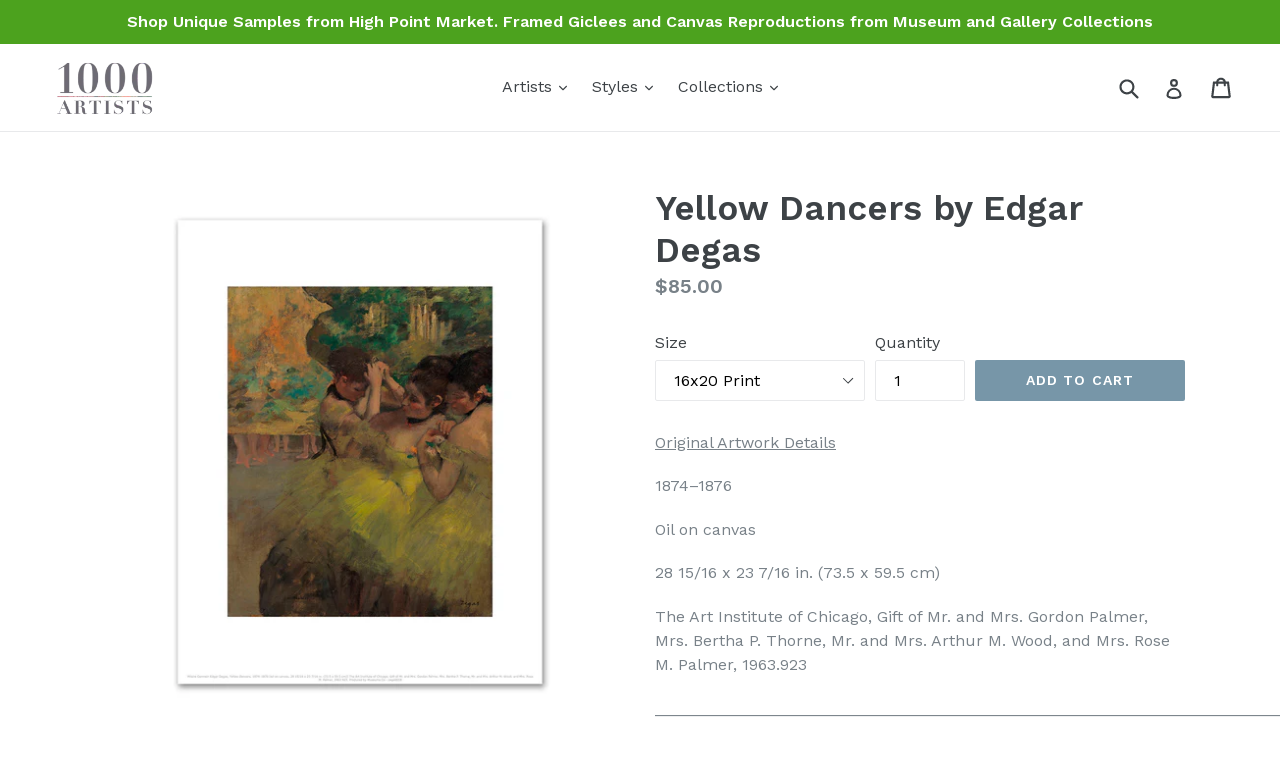

--- FILE ---
content_type: text/html; charset=utf-8
request_url: https://www.1000artists.com/products/yellow-dancers-by-edgar-degas
body_size: 34092
content:
<!doctype html>
<!--[if IE 9]> <html class="ie9 no-js" lang="en"> <![endif]-->
<!--[if (gt IE 9)|!(IE)]><!--> <html class="no-js" lang="en"> <!--<![endif]-->
<head>
  <meta charset="utf-8">
  <meta http-equiv="X-UA-Compatible" content="IE=edge,chrome=1">
  <meta name="viewport" content="width=device-width,initial-scale=1">
  <meta name="theme-color" content="#7796a8">
  <link rel="canonical" href="https://www.1000artists.com/products/yellow-dancers-by-edgar-degas">

  
    <link rel="shortcut icon" href="//www.1000artists.com/cdn/shop/files/1000artists_logo_for_instagram_32x32.png?v=1696629569" type="image/png">
  

  <!-- "snippets/SEOManager.liquid" was not rendered, the associated app was uninstalled -->
  <!-- /snippets/social-meta-tags.liquid -->




<meta property="og:site_name" content="1000|Artists">
<meta property="og:url" content="https://www.1000artists.com/products/yellow-dancers-by-edgar-degas">
<meta property="og:title" content="Yellow Dancers by Edgar Degas">
<meta property="og:type" content="product">
<meta property="og:description" content="Original Artwork Details 1874–1876 Oil on canvas 28 15/16 x 23 7/16 in. (73.5 x 59.5 cm) The Art Institute of Chicago, Gift of Mr. and Mrs. Gordon Palmer, Mrs. Bertha P. Thorne, Mr. and Mrs. Arthur M. Wood, and Mrs. Rose M. Palmer, 1963.923 _______________________________________________________________________________">

  <meta property="og:price:amount" content="45.00">
  <meta property="og:price:currency" content="USD">

<meta property="og:image" content="http://www.1000artists.com/cdn/shop/products/cago0018_1114_web_1200x1200.jpg?v=1696694698">
<meta property="og:image:secure_url" content="https://www.1000artists.com/cdn/shop/products/cago0018_1114_web_1200x1200.jpg?v=1696694698">


<meta name="twitter:card" content="summary_large_image">
<meta name="twitter:title" content="Yellow Dancers by Edgar Degas">
<meta name="twitter:description" content="Original Artwork Details 1874–1876 Oil on canvas 28 15/16 x 23 7/16 in. (73.5 x 59.5 cm) The Art Institute of Chicago, Gift of Mr. and Mrs. Gordon Palmer, Mrs. Bertha P. Thorne, Mr. and Mrs. Arthur M. Wood, and Mrs. Rose M. Palmer, 1963.923 _______________________________________________________________________________">


  <link href="//www.1000artists.com/cdn/shop/t/5/assets/theme.scss.css?v=6863134319206430881755458991" rel="stylesheet" type="text/css" media="all" />
  

  <link href="//fonts.googleapis.com/css?family=Work+Sans:400,700" rel="stylesheet" type="text/css" media="all" />


  

    <link href="//fonts.googleapis.com/css?family=Work+Sans:600" rel="stylesheet" type="text/css" media="all" />
  



  <script>
    var theme = {
      strings: {
        addToCart: "Add to cart",
        soldOut: "Sold out",
        unavailable: "Unavailable",
        showMore: "Show More",
        showLess: "Show Less",
        addressError: "Error looking up that address",
        addressNoResults: "No results for that address",
        addressQueryLimit: "You have exceeded the Google API usage limit. Consider upgrading to a \u003ca href=\"https:\/\/developers.google.com\/maps\/premium\/usage-limits\"\u003ePremium Plan\u003c\/a\u003e.",
        authError: "There was a problem authenticating your Google Maps account."
      },
      moneyFormat: "${{amount}}"
    }

    document.documentElement.className = document.documentElement.className.replace('no-js', 'js');
  </script>

  <!--[if (lte IE 9) ]><script src="//www.1000artists.com/cdn/shop/t/5/assets/match-media.min.js?v=22265819453975888031512610323" type="text/javascript"></script><![endif]-->

  

  <!--[if (gt IE 9)|!(IE)]><!--><script src="//www.1000artists.com/cdn/shop/t/5/assets/lazysizes.js?v=68441465964607740661512610323" async="async"></script><!--<![endif]-->
  <!--[if lte IE 9]><script src="//www.1000artists.com/cdn/shop/t/5/assets/lazysizes.min.js?44"></script><![endif]-->

  <!--[if (gt IE 9)|!(IE)]><!--><script src="//www.1000artists.com/cdn/shop/t/5/assets/vendor.js?v=136118274122071307521512610323" defer="defer"></script><!--<![endif]-->
  <!--[if lte IE 9]><script src="//www.1000artists.com/cdn/shop/t/5/assets/vendor.js?v=136118274122071307521512610323"></script><![endif]-->

  <!--[if (gt IE 9)|!(IE)]><!--><script src="//www.1000artists.com/cdn/shop/t/5/assets/theme.js?v=100941840194216329191512610323" defer="defer"></script><!--<![endif]-->
  <!--[if lte IE 9]><script src="//www.1000artists.com/cdn/shop/t/5/assets/theme.js?v=100941840194216329191512610323"></script><![endif]-->

  <script>window.performance && window.performance.mark && window.performance.mark('shopify.content_for_header.start');</script><meta name="google-site-verification" content="wsNTAoSpcvB4tNyeALCo-5d9ZA8IJNoxsPpUJUrBUvI">
<meta id="shopify-digital-wallet" name="shopify-digital-wallet" content="/18007905/digital_wallets/dialog">
<meta name="shopify-checkout-api-token" content="b09cb0c10f06444ec556b589d2696fa3">
<meta id="in-context-paypal-metadata" data-shop-id="18007905" data-venmo-supported="false" data-environment="production" data-locale="en_US" data-paypal-v4="true" data-currency="USD">
<link rel="alternate" type="application/json+oembed" href="https://www.1000artists.com/products/yellow-dancers-by-edgar-degas.oembed">
<script async="async" src="/checkouts/internal/preloads.js?locale=en-US"></script>
<link rel="preconnect" href="https://shop.app" crossorigin="anonymous">
<script async="async" src="https://shop.app/checkouts/internal/preloads.js?locale=en-US&shop_id=18007905" crossorigin="anonymous"></script>
<script id="apple-pay-shop-capabilities" type="application/json">{"shopId":18007905,"countryCode":"US","currencyCode":"USD","merchantCapabilities":["supports3DS"],"merchantId":"gid:\/\/shopify\/Shop\/18007905","merchantName":"1000|Artists","requiredBillingContactFields":["postalAddress","email","phone"],"requiredShippingContactFields":["postalAddress","email","phone"],"shippingType":"shipping","supportedNetworks":["visa","masterCard","amex","discover","elo","jcb"],"total":{"type":"pending","label":"1000|Artists","amount":"1.00"},"shopifyPaymentsEnabled":true,"supportsSubscriptions":true}</script>
<script id="shopify-features" type="application/json">{"accessToken":"b09cb0c10f06444ec556b589d2696fa3","betas":["rich-media-storefront-analytics"],"domain":"www.1000artists.com","predictiveSearch":true,"shopId":18007905,"locale":"en"}</script>
<script>var Shopify = Shopify || {};
Shopify.shop = "20-20artsolutions.myshopify.com";
Shopify.locale = "en";
Shopify.currency = {"active":"USD","rate":"1.0"};
Shopify.country = "US";
Shopify.theme = {"name":"Debut","id":501776393,"schema_name":"Debut","schema_version":"1.9.1","theme_store_id":796,"role":"main"};
Shopify.theme.handle = "null";
Shopify.theme.style = {"id":null,"handle":null};
Shopify.cdnHost = "www.1000artists.com/cdn";
Shopify.routes = Shopify.routes || {};
Shopify.routes.root = "/";</script>
<script type="module">!function(o){(o.Shopify=o.Shopify||{}).modules=!0}(window);</script>
<script>!function(o){function n(){var o=[];function n(){o.push(Array.prototype.slice.apply(arguments))}return n.q=o,n}var t=o.Shopify=o.Shopify||{};t.loadFeatures=n(),t.autoloadFeatures=n()}(window);</script>
<script>
  window.ShopifyPay = window.ShopifyPay || {};
  window.ShopifyPay.apiHost = "shop.app\/pay";
  window.ShopifyPay.redirectState = null;
</script>
<script id="shop-js-analytics" type="application/json">{"pageType":"product"}</script>
<script defer="defer" async type="module" src="//www.1000artists.com/cdn/shopifycloud/shop-js/modules/v2/client.init-shop-cart-sync_BApSsMSl.en.esm.js"></script>
<script defer="defer" async type="module" src="//www.1000artists.com/cdn/shopifycloud/shop-js/modules/v2/chunk.common_CBoos6YZ.esm.js"></script>
<script type="module">
  await import("//www.1000artists.com/cdn/shopifycloud/shop-js/modules/v2/client.init-shop-cart-sync_BApSsMSl.en.esm.js");
await import("//www.1000artists.com/cdn/shopifycloud/shop-js/modules/v2/chunk.common_CBoos6YZ.esm.js");

  window.Shopify.SignInWithShop?.initShopCartSync?.({"fedCMEnabled":true,"windoidEnabled":true});

</script>
<script>
  window.Shopify = window.Shopify || {};
  if (!window.Shopify.featureAssets) window.Shopify.featureAssets = {};
  window.Shopify.featureAssets['shop-js'] = {"shop-cart-sync":["modules/v2/client.shop-cart-sync_DJczDl9f.en.esm.js","modules/v2/chunk.common_CBoos6YZ.esm.js"],"init-fed-cm":["modules/v2/client.init-fed-cm_BzwGC0Wi.en.esm.js","modules/v2/chunk.common_CBoos6YZ.esm.js"],"init-windoid":["modules/v2/client.init-windoid_BS26ThXS.en.esm.js","modules/v2/chunk.common_CBoos6YZ.esm.js"],"shop-cash-offers":["modules/v2/client.shop-cash-offers_DthCPNIO.en.esm.js","modules/v2/chunk.common_CBoos6YZ.esm.js","modules/v2/chunk.modal_Bu1hFZFC.esm.js"],"shop-button":["modules/v2/client.shop-button_D_JX508o.en.esm.js","modules/v2/chunk.common_CBoos6YZ.esm.js"],"init-shop-email-lookup-coordinator":["modules/v2/client.init-shop-email-lookup-coordinator_DFwWcvrS.en.esm.js","modules/v2/chunk.common_CBoos6YZ.esm.js"],"shop-toast-manager":["modules/v2/client.shop-toast-manager_tEhgP2F9.en.esm.js","modules/v2/chunk.common_CBoos6YZ.esm.js"],"shop-login-button":["modules/v2/client.shop-login-button_DwLgFT0K.en.esm.js","modules/v2/chunk.common_CBoos6YZ.esm.js","modules/v2/chunk.modal_Bu1hFZFC.esm.js"],"avatar":["modules/v2/client.avatar_BTnouDA3.en.esm.js"],"init-shop-cart-sync":["modules/v2/client.init-shop-cart-sync_BApSsMSl.en.esm.js","modules/v2/chunk.common_CBoos6YZ.esm.js"],"pay-button":["modules/v2/client.pay-button_BuNmcIr_.en.esm.js","modules/v2/chunk.common_CBoos6YZ.esm.js"],"init-shop-for-new-customer-accounts":["modules/v2/client.init-shop-for-new-customer-accounts_DrjXSI53.en.esm.js","modules/v2/client.shop-login-button_DwLgFT0K.en.esm.js","modules/v2/chunk.common_CBoos6YZ.esm.js","modules/v2/chunk.modal_Bu1hFZFC.esm.js"],"init-customer-accounts-sign-up":["modules/v2/client.init-customer-accounts-sign-up_TlVCiykN.en.esm.js","modules/v2/client.shop-login-button_DwLgFT0K.en.esm.js","modules/v2/chunk.common_CBoos6YZ.esm.js","modules/v2/chunk.modal_Bu1hFZFC.esm.js"],"shop-follow-button":["modules/v2/client.shop-follow-button_C5D3XtBb.en.esm.js","modules/v2/chunk.common_CBoos6YZ.esm.js","modules/v2/chunk.modal_Bu1hFZFC.esm.js"],"checkout-modal":["modules/v2/client.checkout-modal_8TC_1FUY.en.esm.js","modules/v2/chunk.common_CBoos6YZ.esm.js","modules/v2/chunk.modal_Bu1hFZFC.esm.js"],"init-customer-accounts":["modules/v2/client.init-customer-accounts_C0Oh2ljF.en.esm.js","modules/v2/client.shop-login-button_DwLgFT0K.en.esm.js","modules/v2/chunk.common_CBoos6YZ.esm.js","modules/v2/chunk.modal_Bu1hFZFC.esm.js"],"lead-capture":["modules/v2/client.lead-capture_Cq0gfm7I.en.esm.js","modules/v2/chunk.common_CBoos6YZ.esm.js","modules/v2/chunk.modal_Bu1hFZFC.esm.js"],"shop-login":["modules/v2/client.shop-login_BmtnoEUo.en.esm.js","modules/v2/chunk.common_CBoos6YZ.esm.js","modules/v2/chunk.modal_Bu1hFZFC.esm.js"],"payment-terms":["modules/v2/client.payment-terms_BHOWV7U_.en.esm.js","modules/v2/chunk.common_CBoos6YZ.esm.js","modules/v2/chunk.modal_Bu1hFZFC.esm.js"]};
</script>
<script id="__st">var __st={"a":18007905,"offset":-28800,"reqid":"df5c3ca3-f293-4428-b341-a8c07169ccfe-1768860358","pageurl":"www.1000artists.com\/products\/yellow-dancers-by-edgar-degas","u":"7e8684281da5","p":"product","rtyp":"product","rid":6970233552981};</script>
<script>window.ShopifyPaypalV4VisibilityTracking = true;</script>
<script id="captcha-bootstrap">!function(){'use strict';const t='contact',e='account',n='new_comment',o=[[t,t],['blogs',n],['comments',n],[t,'customer']],c=[[e,'customer_login'],[e,'guest_login'],[e,'recover_customer_password'],[e,'create_customer']],r=t=>t.map((([t,e])=>`form[action*='/${t}']:not([data-nocaptcha='true']) input[name='form_type'][value='${e}']`)).join(','),a=t=>()=>t?[...document.querySelectorAll(t)].map((t=>t.form)):[];function s(){const t=[...o],e=r(t);return a(e)}const i='password',u='form_key',d=['recaptcha-v3-token','g-recaptcha-response','h-captcha-response',i],f=()=>{try{return window.sessionStorage}catch{return}},m='__shopify_v',_=t=>t.elements[u];function p(t,e,n=!1){try{const o=window.sessionStorage,c=JSON.parse(o.getItem(e)),{data:r}=function(t){const{data:e,action:n}=t;return t[m]||n?{data:e,action:n}:{data:t,action:n}}(c);for(const[e,n]of Object.entries(r))t.elements[e]&&(t.elements[e].value=n);n&&o.removeItem(e)}catch(o){console.error('form repopulation failed',{error:o})}}const l='form_type',E='cptcha';function T(t){t.dataset[E]=!0}const w=window,h=w.document,L='Shopify',v='ce_forms',y='captcha';let A=!1;((t,e)=>{const n=(g='f06e6c50-85a8-45c8-87d0-21a2b65856fe',I='https://cdn.shopify.com/shopifycloud/storefront-forms-hcaptcha/ce_storefront_forms_captcha_hcaptcha.v1.5.2.iife.js',D={infoText:'Protected by hCaptcha',privacyText:'Privacy',termsText:'Terms'},(t,e,n)=>{const o=w[L][v],c=o.bindForm;if(c)return c(t,g,e,D).then(n);var r;o.q.push([[t,g,e,D],n]),r=I,A||(h.body.append(Object.assign(h.createElement('script'),{id:'captcha-provider',async:!0,src:r})),A=!0)});var g,I,D;w[L]=w[L]||{},w[L][v]=w[L][v]||{},w[L][v].q=[],w[L][y]=w[L][y]||{},w[L][y].protect=function(t,e){n(t,void 0,e),T(t)},Object.freeze(w[L][y]),function(t,e,n,w,h,L){const[v,y,A,g]=function(t,e,n){const i=e?o:[],u=t?c:[],d=[...i,...u],f=r(d),m=r(i),_=r(d.filter((([t,e])=>n.includes(e))));return[a(f),a(m),a(_),s()]}(w,h,L),I=t=>{const e=t.target;return e instanceof HTMLFormElement?e:e&&e.form},D=t=>v().includes(t);t.addEventListener('submit',(t=>{const e=I(t);if(!e)return;const n=D(e)&&!e.dataset.hcaptchaBound&&!e.dataset.recaptchaBound,o=_(e),c=g().includes(e)&&(!o||!o.value);(n||c)&&t.preventDefault(),c&&!n&&(function(t){try{if(!f())return;!function(t){const e=f();if(!e)return;const n=_(t);if(!n)return;const o=n.value;o&&e.removeItem(o)}(t);const e=Array.from(Array(32),(()=>Math.random().toString(36)[2])).join('');!function(t,e){_(t)||t.append(Object.assign(document.createElement('input'),{type:'hidden',name:u})),t.elements[u].value=e}(t,e),function(t,e){const n=f();if(!n)return;const o=[...t.querySelectorAll(`input[type='${i}']`)].map((({name:t})=>t)),c=[...d,...o],r={};for(const[a,s]of new FormData(t).entries())c.includes(a)||(r[a]=s);n.setItem(e,JSON.stringify({[m]:1,action:t.action,data:r}))}(t,e)}catch(e){console.error('failed to persist form',e)}}(e),e.submit())}));const S=(t,e)=>{t&&!t.dataset[E]&&(n(t,e.some((e=>e===t))),T(t))};for(const o of['focusin','change'])t.addEventListener(o,(t=>{const e=I(t);D(e)&&S(e,y())}));const B=e.get('form_key'),M=e.get(l),P=B&&M;t.addEventListener('DOMContentLoaded',(()=>{const t=y();if(P)for(const e of t)e.elements[l].value===M&&p(e,B);[...new Set([...A(),...v().filter((t=>'true'===t.dataset.shopifyCaptcha))])].forEach((e=>S(e,t)))}))}(h,new URLSearchParams(w.location.search),n,t,e,['guest_login'])})(!0,!0)}();</script>
<script integrity="sha256-4kQ18oKyAcykRKYeNunJcIwy7WH5gtpwJnB7kiuLZ1E=" data-source-attribution="shopify.loadfeatures" defer="defer" src="//www.1000artists.com/cdn/shopifycloud/storefront/assets/storefront/load_feature-a0a9edcb.js" crossorigin="anonymous"></script>
<script crossorigin="anonymous" defer="defer" src="//www.1000artists.com/cdn/shopifycloud/storefront/assets/shopify_pay/storefront-65b4c6d7.js?v=20250812"></script>
<script data-source-attribution="shopify.dynamic_checkout.dynamic.init">var Shopify=Shopify||{};Shopify.PaymentButton=Shopify.PaymentButton||{isStorefrontPortableWallets:!0,init:function(){window.Shopify.PaymentButton.init=function(){};var t=document.createElement("script");t.src="https://www.1000artists.com/cdn/shopifycloud/portable-wallets/latest/portable-wallets.en.js",t.type="module",document.head.appendChild(t)}};
</script>
<script data-source-attribution="shopify.dynamic_checkout.buyer_consent">
  function portableWalletsHideBuyerConsent(e){var t=document.getElementById("shopify-buyer-consent"),n=document.getElementById("shopify-subscription-policy-button");t&&n&&(t.classList.add("hidden"),t.setAttribute("aria-hidden","true"),n.removeEventListener("click",e))}function portableWalletsShowBuyerConsent(e){var t=document.getElementById("shopify-buyer-consent"),n=document.getElementById("shopify-subscription-policy-button");t&&n&&(t.classList.remove("hidden"),t.removeAttribute("aria-hidden"),n.addEventListener("click",e))}window.Shopify?.PaymentButton&&(window.Shopify.PaymentButton.hideBuyerConsent=portableWalletsHideBuyerConsent,window.Shopify.PaymentButton.showBuyerConsent=portableWalletsShowBuyerConsent);
</script>
<script data-source-attribution="shopify.dynamic_checkout.cart.bootstrap">document.addEventListener("DOMContentLoaded",(function(){function t(){return document.querySelector("shopify-accelerated-checkout-cart, shopify-accelerated-checkout")}if(t())Shopify.PaymentButton.init();else{new MutationObserver((function(e,n){t()&&(Shopify.PaymentButton.init(),n.disconnect())})).observe(document.body,{childList:!0,subtree:!0})}}));
</script>
<link id="shopify-accelerated-checkout-styles" rel="stylesheet" media="screen" href="https://www.1000artists.com/cdn/shopifycloud/portable-wallets/latest/accelerated-checkout-backwards-compat.css" crossorigin="anonymous">
<style id="shopify-accelerated-checkout-cart">
        #shopify-buyer-consent {
  margin-top: 1em;
  display: inline-block;
  width: 100%;
}

#shopify-buyer-consent.hidden {
  display: none;
}

#shopify-subscription-policy-button {
  background: none;
  border: none;
  padding: 0;
  text-decoration: underline;
  font-size: inherit;
  cursor: pointer;
}

#shopify-subscription-policy-button::before {
  box-shadow: none;
}

      </style>

<script>window.performance && window.performance.mark && window.performance.mark('shopify.content_for_header.end');</script>
<script type="text/javascript">if(typeof window.hulkappsWishlist === 'undefined') {
                            window.hulkappsWishlist = {};
                        }
                        window.hulkappsWishlist.baseURL = '/apps/advanced-wishlist/api';
                        window.hulkappsWishlist.hasAppBlockSupport = '';
                        </script>
<link href="https://monorail-edge.shopifysvc.com" rel="dns-prefetch">
<script>(function(){if ("sendBeacon" in navigator && "performance" in window) {try {var session_token_from_headers = performance.getEntriesByType('navigation')[0].serverTiming.find(x => x.name == '_s').description;} catch {var session_token_from_headers = undefined;}var session_cookie_matches = document.cookie.match(/_shopify_s=([^;]*)/);var session_token_from_cookie = session_cookie_matches && session_cookie_matches.length === 2 ? session_cookie_matches[1] : "";var session_token = session_token_from_headers || session_token_from_cookie || "";function handle_abandonment_event(e) {var entries = performance.getEntries().filter(function(entry) {return /monorail-edge.shopifysvc.com/.test(entry.name);});if (!window.abandonment_tracked && entries.length === 0) {window.abandonment_tracked = true;var currentMs = Date.now();var navigation_start = performance.timing.navigationStart;var payload = {shop_id: 18007905,url: window.location.href,navigation_start,duration: currentMs - navigation_start,session_token,page_type: "product"};window.navigator.sendBeacon("https://monorail-edge.shopifysvc.com/v1/produce", JSON.stringify({schema_id: "online_store_buyer_site_abandonment/1.1",payload: payload,metadata: {event_created_at_ms: currentMs,event_sent_at_ms: currentMs}}));}}window.addEventListener('pagehide', handle_abandonment_event);}}());</script>
<script id="web-pixels-manager-setup">(function e(e,d,r,n,o){if(void 0===o&&(o={}),!Boolean(null===(a=null===(i=window.Shopify)||void 0===i?void 0:i.analytics)||void 0===a?void 0:a.replayQueue)){var i,a;window.Shopify=window.Shopify||{};var t=window.Shopify;t.analytics=t.analytics||{};var s=t.analytics;s.replayQueue=[],s.publish=function(e,d,r){return s.replayQueue.push([e,d,r]),!0};try{self.performance.mark("wpm:start")}catch(e){}var l=function(){var e={modern:/Edge?\/(1{2}[4-9]|1[2-9]\d|[2-9]\d{2}|\d{4,})\.\d+(\.\d+|)|Firefox\/(1{2}[4-9]|1[2-9]\d|[2-9]\d{2}|\d{4,})\.\d+(\.\d+|)|Chrom(ium|e)\/(9{2}|\d{3,})\.\d+(\.\d+|)|(Maci|X1{2}).+ Version\/(15\.\d+|(1[6-9]|[2-9]\d|\d{3,})\.\d+)([,.]\d+|)( \(\w+\)|)( Mobile\/\w+|) Safari\/|Chrome.+OPR\/(9{2}|\d{3,})\.\d+\.\d+|(CPU[ +]OS|iPhone[ +]OS|CPU[ +]iPhone|CPU IPhone OS|CPU iPad OS)[ +]+(15[._]\d+|(1[6-9]|[2-9]\d|\d{3,})[._]\d+)([._]\d+|)|Android:?[ /-](13[3-9]|1[4-9]\d|[2-9]\d{2}|\d{4,})(\.\d+|)(\.\d+|)|Android.+Firefox\/(13[5-9]|1[4-9]\d|[2-9]\d{2}|\d{4,})\.\d+(\.\d+|)|Android.+Chrom(ium|e)\/(13[3-9]|1[4-9]\d|[2-9]\d{2}|\d{4,})\.\d+(\.\d+|)|SamsungBrowser\/([2-9]\d|\d{3,})\.\d+/,legacy:/Edge?\/(1[6-9]|[2-9]\d|\d{3,})\.\d+(\.\d+|)|Firefox\/(5[4-9]|[6-9]\d|\d{3,})\.\d+(\.\d+|)|Chrom(ium|e)\/(5[1-9]|[6-9]\d|\d{3,})\.\d+(\.\d+|)([\d.]+$|.*Safari\/(?![\d.]+ Edge\/[\d.]+$))|(Maci|X1{2}).+ Version\/(10\.\d+|(1[1-9]|[2-9]\d|\d{3,})\.\d+)([,.]\d+|)( \(\w+\)|)( Mobile\/\w+|) Safari\/|Chrome.+OPR\/(3[89]|[4-9]\d|\d{3,})\.\d+\.\d+|(CPU[ +]OS|iPhone[ +]OS|CPU[ +]iPhone|CPU IPhone OS|CPU iPad OS)[ +]+(10[._]\d+|(1[1-9]|[2-9]\d|\d{3,})[._]\d+)([._]\d+|)|Android:?[ /-](13[3-9]|1[4-9]\d|[2-9]\d{2}|\d{4,})(\.\d+|)(\.\d+|)|Mobile Safari.+OPR\/([89]\d|\d{3,})\.\d+\.\d+|Android.+Firefox\/(13[5-9]|1[4-9]\d|[2-9]\d{2}|\d{4,})\.\d+(\.\d+|)|Android.+Chrom(ium|e)\/(13[3-9]|1[4-9]\d|[2-9]\d{2}|\d{4,})\.\d+(\.\d+|)|Android.+(UC? ?Browser|UCWEB|U3)[ /]?(15\.([5-9]|\d{2,})|(1[6-9]|[2-9]\d|\d{3,})\.\d+)\.\d+|SamsungBrowser\/(5\.\d+|([6-9]|\d{2,})\.\d+)|Android.+MQ{2}Browser\/(14(\.(9|\d{2,})|)|(1[5-9]|[2-9]\d|\d{3,})(\.\d+|))(\.\d+|)|K[Aa][Ii]OS\/(3\.\d+|([4-9]|\d{2,})\.\d+)(\.\d+|)/},d=e.modern,r=e.legacy,n=navigator.userAgent;return n.match(d)?"modern":n.match(r)?"legacy":"unknown"}(),u="modern"===l?"modern":"legacy",c=(null!=n?n:{modern:"",legacy:""})[u],f=function(e){return[e.baseUrl,"/wpm","/b",e.hashVersion,"modern"===e.buildTarget?"m":"l",".js"].join("")}({baseUrl:d,hashVersion:r,buildTarget:u}),m=function(e){var d=e.version,r=e.bundleTarget,n=e.surface,o=e.pageUrl,i=e.monorailEndpoint;return{emit:function(e){var a=e.status,t=e.errorMsg,s=(new Date).getTime(),l=JSON.stringify({metadata:{event_sent_at_ms:s},events:[{schema_id:"web_pixels_manager_load/3.1",payload:{version:d,bundle_target:r,page_url:o,status:a,surface:n,error_msg:t},metadata:{event_created_at_ms:s}}]});if(!i)return console&&console.warn&&console.warn("[Web Pixels Manager] No Monorail endpoint provided, skipping logging."),!1;try{return self.navigator.sendBeacon.bind(self.navigator)(i,l)}catch(e){}var u=new XMLHttpRequest;try{return u.open("POST",i,!0),u.setRequestHeader("Content-Type","text/plain"),u.send(l),!0}catch(e){return console&&console.warn&&console.warn("[Web Pixels Manager] Got an unhandled error while logging to Monorail."),!1}}}}({version:r,bundleTarget:l,surface:e.surface,pageUrl:self.location.href,monorailEndpoint:e.monorailEndpoint});try{o.browserTarget=l,function(e){var d=e.src,r=e.async,n=void 0===r||r,o=e.onload,i=e.onerror,a=e.sri,t=e.scriptDataAttributes,s=void 0===t?{}:t,l=document.createElement("script"),u=document.querySelector("head"),c=document.querySelector("body");if(l.async=n,l.src=d,a&&(l.integrity=a,l.crossOrigin="anonymous"),s)for(var f in s)if(Object.prototype.hasOwnProperty.call(s,f))try{l.dataset[f]=s[f]}catch(e){}if(o&&l.addEventListener("load",o),i&&l.addEventListener("error",i),u)u.appendChild(l);else{if(!c)throw new Error("Did not find a head or body element to append the script");c.appendChild(l)}}({src:f,async:!0,onload:function(){if(!function(){var e,d;return Boolean(null===(d=null===(e=window.Shopify)||void 0===e?void 0:e.analytics)||void 0===d?void 0:d.initialized)}()){var d=window.webPixelsManager.init(e)||void 0;if(d){var r=window.Shopify.analytics;r.replayQueue.forEach((function(e){var r=e[0],n=e[1],o=e[2];d.publishCustomEvent(r,n,o)})),r.replayQueue=[],r.publish=d.publishCustomEvent,r.visitor=d.visitor,r.initialized=!0}}},onerror:function(){return m.emit({status:"failed",errorMsg:"".concat(f," has failed to load")})},sri:function(e){var d=/^sha384-[A-Za-z0-9+/=]+$/;return"string"==typeof e&&d.test(e)}(c)?c:"",scriptDataAttributes:o}),m.emit({status:"loading"})}catch(e){m.emit({status:"failed",errorMsg:(null==e?void 0:e.message)||"Unknown error"})}}})({shopId: 18007905,storefrontBaseUrl: "https://www.1000artists.com",extensionsBaseUrl: "https://extensions.shopifycdn.com/cdn/shopifycloud/web-pixels-manager",monorailEndpoint: "https://monorail-edge.shopifysvc.com/unstable/produce_batch",surface: "storefront-renderer",enabledBetaFlags: ["2dca8a86"],webPixelsConfigList: [{"id":"shopify-app-pixel","configuration":"{}","eventPayloadVersion":"v1","runtimeContext":"STRICT","scriptVersion":"0450","apiClientId":"shopify-pixel","type":"APP","privacyPurposes":["ANALYTICS","MARKETING"]},{"id":"shopify-custom-pixel","eventPayloadVersion":"v1","runtimeContext":"LAX","scriptVersion":"0450","apiClientId":"shopify-pixel","type":"CUSTOM","privacyPurposes":["ANALYTICS","MARKETING"]}],isMerchantRequest: false,initData: {"shop":{"name":"1000|Artists","paymentSettings":{"currencyCode":"USD"},"myshopifyDomain":"20-20artsolutions.myshopify.com","countryCode":"US","storefrontUrl":"https:\/\/www.1000artists.com"},"customer":null,"cart":null,"checkout":null,"productVariants":[{"price":{"amount":85.0,"currencyCode":"USD"},"product":{"title":"Yellow Dancers by Edgar Degas","vendor":"1000Artists.com","id":"6970233552981","untranslatedTitle":"Yellow Dancers by Edgar Degas","url":"\/products\/yellow-dancers-by-edgar-degas","type":"Archival Prints"},"id":"40707415965781","image":{"src":"\/\/www.1000artists.com\/cdn\/shop\/products\/cago0018_1114_web.jpg?v=1696694698"},"sku":"cago0018_ungc_sp_1620","title":"16x20 Print","untranslatedTitle":"16x20 Print"},{"price":{"amount":45.0,"currencyCode":"USD"},"product":{"title":"Yellow Dancers by Edgar Degas","vendor":"1000Artists.com","id":"6970233552981","untranslatedTitle":"Yellow Dancers by Edgar Degas","url":"\/products\/yellow-dancers-by-edgar-degas","type":"Archival Prints"},"id":"40707415998549","image":{"src":"\/\/www.1000artists.com\/cdn\/shop\/products\/cago0018_1114_web.jpg?v=1696694698"},"sku":"cago0018_ungc_sp_1114","title":"11x14 Print","untranslatedTitle":"11x14 Print"},{"price":{"amount":150.0,"currencyCode":"USD"},"product":{"title":"Yellow Dancers by Edgar Degas","vendor":"1000Artists.com","id":"6970233552981","untranslatedTitle":"Yellow Dancers by Edgar Degas","url":"\/products\/yellow-dancers-by-edgar-degas","type":"Archival Prints"},"id":"40707416031317","image":{"src":"\/\/www.1000artists.com\/cdn\/shop\/products\/cago0018_1114_web.jpg?v=1696694698"},"sku":"cago0018_ungc_sp_2228","title":"22x28 Print","untranslatedTitle":"22x28 Print"},{"price":{"amount":275.0,"currencyCode":"USD"},"product":{"title":"Yellow Dancers by Edgar Degas","vendor":"1000Artists.com","id":"6970233552981","untranslatedTitle":"Yellow Dancers by Edgar Degas","url":"\/products\/yellow-dancers-by-edgar-degas","type":"Archival Prints"},"id":"40707416064085","image":{"src":"\/\/www.1000artists.com\/cdn\/shop\/products\/cago0018_1114_web.jpg?v=1696694698"},"sku":"cago0018_ungc_sp_3240","title":"32x40 Print","untranslatedTitle":"32x40 Print"}],"purchasingCompany":null},},"https://www.1000artists.com/cdn","fcfee988w5aeb613cpc8e4bc33m6693e112",{"modern":"","legacy":""},{"shopId":"18007905","storefrontBaseUrl":"https:\/\/www.1000artists.com","extensionBaseUrl":"https:\/\/extensions.shopifycdn.com\/cdn\/shopifycloud\/web-pixels-manager","surface":"storefront-renderer","enabledBetaFlags":"[\"2dca8a86\"]","isMerchantRequest":"false","hashVersion":"fcfee988w5aeb613cpc8e4bc33m6693e112","publish":"custom","events":"[[\"page_viewed\",{}],[\"product_viewed\",{\"productVariant\":{\"price\":{\"amount\":85.0,\"currencyCode\":\"USD\"},\"product\":{\"title\":\"Yellow Dancers by Edgar Degas\",\"vendor\":\"1000Artists.com\",\"id\":\"6970233552981\",\"untranslatedTitle\":\"Yellow Dancers by Edgar Degas\",\"url\":\"\/products\/yellow-dancers-by-edgar-degas\",\"type\":\"Archival Prints\"},\"id\":\"40707415965781\",\"image\":{\"src\":\"\/\/www.1000artists.com\/cdn\/shop\/products\/cago0018_1114_web.jpg?v=1696694698\"},\"sku\":\"cago0018_ungc_sp_1620\",\"title\":\"16x20 Print\",\"untranslatedTitle\":\"16x20 Print\"}}]]"});</script><script>
  window.ShopifyAnalytics = window.ShopifyAnalytics || {};
  window.ShopifyAnalytics.meta = window.ShopifyAnalytics.meta || {};
  window.ShopifyAnalytics.meta.currency = 'USD';
  var meta = {"product":{"id":6970233552981,"gid":"gid:\/\/shopify\/Product\/6970233552981","vendor":"1000Artists.com","type":"Archival Prints","handle":"yellow-dancers-by-edgar-degas","variants":[{"id":40707415965781,"price":8500,"name":"Yellow Dancers by Edgar Degas - 16x20 Print","public_title":"16x20 Print","sku":"cago0018_ungc_sp_1620"},{"id":40707415998549,"price":4500,"name":"Yellow Dancers by Edgar Degas - 11x14 Print","public_title":"11x14 Print","sku":"cago0018_ungc_sp_1114"},{"id":40707416031317,"price":15000,"name":"Yellow Dancers by Edgar Degas - 22x28 Print","public_title":"22x28 Print","sku":"cago0018_ungc_sp_2228"},{"id":40707416064085,"price":27500,"name":"Yellow Dancers by Edgar Degas - 32x40 Print","public_title":"32x40 Print","sku":"cago0018_ungc_sp_3240"}],"remote":false},"page":{"pageType":"product","resourceType":"product","resourceId":6970233552981,"requestId":"df5c3ca3-f293-4428-b341-a8c07169ccfe-1768860358"}};
  for (var attr in meta) {
    window.ShopifyAnalytics.meta[attr] = meta[attr];
  }
</script>
<script class="analytics">
  (function () {
    var customDocumentWrite = function(content) {
      var jquery = null;

      if (window.jQuery) {
        jquery = window.jQuery;
      } else if (window.Checkout && window.Checkout.$) {
        jquery = window.Checkout.$;
      }

      if (jquery) {
        jquery('body').append(content);
      }
    };

    var hasLoggedConversion = function(token) {
      if (token) {
        return document.cookie.indexOf('loggedConversion=' + token) !== -1;
      }
      return false;
    }

    var setCookieIfConversion = function(token) {
      if (token) {
        var twoMonthsFromNow = new Date(Date.now());
        twoMonthsFromNow.setMonth(twoMonthsFromNow.getMonth() + 2);

        document.cookie = 'loggedConversion=' + token + '; expires=' + twoMonthsFromNow;
      }
    }

    var trekkie = window.ShopifyAnalytics.lib = window.trekkie = window.trekkie || [];
    if (trekkie.integrations) {
      return;
    }
    trekkie.methods = [
      'identify',
      'page',
      'ready',
      'track',
      'trackForm',
      'trackLink'
    ];
    trekkie.factory = function(method) {
      return function() {
        var args = Array.prototype.slice.call(arguments);
        args.unshift(method);
        trekkie.push(args);
        return trekkie;
      };
    };
    for (var i = 0; i < trekkie.methods.length; i++) {
      var key = trekkie.methods[i];
      trekkie[key] = trekkie.factory(key);
    }
    trekkie.load = function(config) {
      trekkie.config = config || {};
      trekkie.config.initialDocumentCookie = document.cookie;
      var first = document.getElementsByTagName('script')[0];
      var script = document.createElement('script');
      script.type = 'text/javascript';
      script.onerror = function(e) {
        var scriptFallback = document.createElement('script');
        scriptFallback.type = 'text/javascript';
        scriptFallback.onerror = function(error) {
                var Monorail = {
      produce: function produce(monorailDomain, schemaId, payload) {
        var currentMs = new Date().getTime();
        var event = {
          schema_id: schemaId,
          payload: payload,
          metadata: {
            event_created_at_ms: currentMs,
            event_sent_at_ms: currentMs
          }
        };
        return Monorail.sendRequest("https://" + monorailDomain + "/v1/produce", JSON.stringify(event));
      },
      sendRequest: function sendRequest(endpointUrl, payload) {
        // Try the sendBeacon API
        if (window && window.navigator && typeof window.navigator.sendBeacon === 'function' && typeof window.Blob === 'function' && !Monorail.isIos12()) {
          var blobData = new window.Blob([payload], {
            type: 'text/plain'
          });

          if (window.navigator.sendBeacon(endpointUrl, blobData)) {
            return true;
          } // sendBeacon was not successful

        } // XHR beacon

        var xhr = new XMLHttpRequest();

        try {
          xhr.open('POST', endpointUrl);
          xhr.setRequestHeader('Content-Type', 'text/plain');
          xhr.send(payload);
        } catch (e) {
          console.log(e);
        }

        return false;
      },
      isIos12: function isIos12() {
        return window.navigator.userAgent.lastIndexOf('iPhone; CPU iPhone OS 12_') !== -1 || window.navigator.userAgent.lastIndexOf('iPad; CPU OS 12_') !== -1;
      }
    };
    Monorail.produce('monorail-edge.shopifysvc.com',
      'trekkie_storefront_load_errors/1.1',
      {shop_id: 18007905,
      theme_id: 501776393,
      app_name: "storefront",
      context_url: window.location.href,
      source_url: "//www.1000artists.com/cdn/s/trekkie.storefront.cd680fe47e6c39ca5d5df5f0a32d569bc48c0f27.min.js"});

        };
        scriptFallback.async = true;
        scriptFallback.src = '//www.1000artists.com/cdn/s/trekkie.storefront.cd680fe47e6c39ca5d5df5f0a32d569bc48c0f27.min.js';
        first.parentNode.insertBefore(scriptFallback, first);
      };
      script.async = true;
      script.src = '//www.1000artists.com/cdn/s/trekkie.storefront.cd680fe47e6c39ca5d5df5f0a32d569bc48c0f27.min.js';
      first.parentNode.insertBefore(script, first);
    };
    trekkie.load(
      {"Trekkie":{"appName":"storefront","development":false,"defaultAttributes":{"shopId":18007905,"isMerchantRequest":null,"themeId":501776393,"themeCityHash":"6926993245692460548","contentLanguage":"en","currency":"USD","eventMetadataId":"2d5ae363-2016-438d-ae81-2ef55696974e"},"isServerSideCookieWritingEnabled":true,"monorailRegion":"shop_domain","enabledBetaFlags":["65f19447"]},"Session Attribution":{},"S2S":{"facebookCapiEnabled":false,"source":"trekkie-storefront-renderer","apiClientId":580111}}
    );

    var loaded = false;
    trekkie.ready(function() {
      if (loaded) return;
      loaded = true;

      window.ShopifyAnalytics.lib = window.trekkie;

      var originalDocumentWrite = document.write;
      document.write = customDocumentWrite;
      try { window.ShopifyAnalytics.merchantGoogleAnalytics.call(this); } catch(error) {};
      document.write = originalDocumentWrite;

      window.ShopifyAnalytics.lib.page(null,{"pageType":"product","resourceType":"product","resourceId":6970233552981,"requestId":"df5c3ca3-f293-4428-b341-a8c07169ccfe-1768860358","shopifyEmitted":true});

      var match = window.location.pathname.match(/checkouts\/(.+)\/(thank_you|post_purchase)/)
      var token = match? match[1]: undefined;
      if (!hasLoggedConversion(token)) {
        setCookieIfConversion(token);
        window.ShopifyAnalytics.lib.track("Viewed Product",{"currency":"USD","variantId":40707415965781,"productId":6970233552981,"productGid":"gid:\/\/shopify\/Product\/6970233552981","name":"Yellow Dancers by Edgar Degas - 16x20 Print","price":"85.00","sku":"cago0018_ungc_sp_1620","brand":"1000Artists.com","variant":"16x20 Print","category":"Archival Prints","nonInteraction":true,"remote":false},undefined,undefined,{"shopifyEmitted":true});
      window.ShopifyAnalytics.lib.track("monorail:\/\/trekkie_storefront_viewed_product\/1.1",{"currency":"USD","variantId":40707415965781,"productId":6970233552981,"productGid":"gid:\/\/shopify\/Product\/6970233552981","name":"Yellow Dancers by Edgar Degas - 16x20 Print","price":"85.00","sku":"cago0018_ungc_sp_1620","brand":"1000Artists.com","variant":"16x20 Print","category":"Archival Prints","nonInteraction":true,"remote":false,"referer":"https:\/\/www.1000artists.com\/products\/yellow-dancers-by-edgar-degas"});
      }
    });


        var eventsListenerScript = document.createElement('script');
        eventsListenerScript.async = true;
        eventsListenerScript.src = "//www.1000artists.com/cdn/shopifycloud/storefront/assets/shop_events_listener-3da45d37.js";
        document.getElementsByTagName('head')[0].appendChild(eventsListenerScript);

})();</script>
  <script>
  if (!window.ga || (window.ga && typeof window.ga !== 'function')) {
    window.ga = function ga() {
      (window.ga.q = window.ga.q || []).push(arguments);
      if (window.Shopify && window.Shopify.analytics && typeof window.Shopify.analytics.publish === 'function') {
        window.Shopify.analytics.publish("ga_stub_called", {}, {sendTo: "google_osp_migration"});
      }
      console.error("Shopify's Google Analytics stub called with:", Array.from(arguments), "\nSee https://help.shopify.com/manual/promoting-marketing/pixels/pixel-migration#google for more information.");
    };
    if (window.Shopify && window.Shopify.analytics && typeof window.Shopify.analytics.publish === 'function') {
      window.Shopify.analytics.publish("ga_stub_initialized", {}, {sendTo: "google_osp_migration"});
    }
  }
</script>
<script
  defer
  src="https://www.1000artists.com/cdn/shopifycloud/perf-kit/shopify-perf-kit-3.0.4.min.js"
  data-application="storefront-renderer"
  data-shop-id="18007905"
  data-render-region="gcp-us-central1"
  data-page-type="product"
  data-theme-instance-id="501776393"
  data-theme-name="Debut"
  data-theme-version="1.9.1"
  data-monorail-region="shop_domain"
  data-resource-timing-sampling-rate="10"
  data-shs="true"
  data-shs-beacon="true"
  data-shs-export-with-fetch="true"
  data-shs-logs-sample-rate="1"
  data-shs-beacon-endpoint="https://www.1000artists.com/api/collect"
></script>
</head>

<body class="template-product">

  <a class="in-page-link visually-hidden skip-link" href="#MainContent">Skip to content</a>

  <div id="SearchDrawer" class="search-bar drawer drawer--top">
    <div class="search-bar__table">
      <div class="search-bar__table-cell search-bar__form-wrapper">
        <form class="search search-bar__form" action="/search" method="get" role="search">
          <button class="search-bar__submit search__submit btn--link" type="submit">
            <svg aria-hidden="true" focusable="false" role="presentation" class="icon icon-search" viewBox="0 0 37 40"><path d="M35.6 36l-9.8-9.8c4.1-5.4 3.6-13.2-1.3-18.1-5.4-5.4-14.2-5.4-19.7 0-5.4 5.4-5.4 14.2 0 19.7 2.6 2.6 6.1 4.1 9.8 4.1 3 0 5.9-1 8.3-2.8l9.8 9.8c.4.4.9.6 1.4.6s1-.2 1.4-.6c.9-.9.9-2.1.1-2.9zm-20.9-8.2c-2.6 0-5.1-1-7-2.9-3.9-3.9-3.9-10.1 0-14C9.6 9 12.2 8 14.7 8s5.1 1 7 2.9c3.9 3.9 3.9 10.1 0 14-1.9 1.9-4.4 2.9-7 2.9z"/></svg>
            <span class="icon__fallback-text">Submit</span>
          </button>
          <input class="search__input search-bar__input" type="search" name="q" value="" placeholder="Search" aria-label="Search">
        </form>
      </div>
      <div class="search-bar__table-cell text-right">
        <button type="button" class="btn--link search-bar__close js-drawer-close">
          <svg aria-hidden="true" focusable="false" role="presentation" class="icon icon-close" viewBox="0 0 37 40"><path d="M21.3 23l11-11c.8-.8.8-2 0-2.8-.8-.8-2-.8-2.8 0l-11 11-11-11c-.8-.8-2-.8-2.8 0-.8.8-.8 2 0 2.8l11 11-11 11c-.8.8-.8 2 0 2.8.4.4.9.6 1.4.6s1-.2 1.4-.6l11-11 11 11c.4.4.9.6 1.4.6s1-.2 1.4-.6c.8-.8.8-2 0-2.8l-11-11z"/></svg>
          <span class="icon__fallback-text">Close search</span>
        </button>
      </div>
    </div>
  </div>

  <div id="shopify-section-header" class="shopify-section">
  <style>
    .notification-bar {
      background-color: #4ca21e;
    }

    .notification-bar__message {
      color: #ffffff;
    }

    
      .site-header__logo-image {
        max-width: 100px;
      }
    

    
      .site-header__logo-image {
        margin: 0;
      }
    
  </style>


<div data-section-id="header" data-section-type="header-section">
  <nav class="mobile-nav-wrapper medium-up--hide" role="navigation">
    <ul id="MobileNav" class="mobile-nav">
      
<li class="mobile-nav__item border-bottom">
          
            <button type="button" class="btn--link js-toggle-submenu mobile-nav__link" data-target="artists-1" data-level="1">
              Artists
              <div class="mobile-nav__icon">
                <svg aria-hidden="true" focusable="false" role="presentation" class="icon icon-chevron-right" viewBox="0 0 284.49 498.98"><defs><style>.cls-1{fill:#231f20}</style></defs><path class="cls-1" d="M223.18 628.49a35 35 0 0 1-24.75-59.75L388.17 379 198.43 189.26a35 35 0 0 1 49.5-49.5l214.49 214.49a35 35 0 0 1 0 49.5L247.93 618.24a34.89 34.89 0 0 1-24.75 10.25z" transform="translate(-188.18 -129.51)"/></svg>
                <span class="icon__fallback-text">expand</span>
              </div>
            </button>
            <ul class="mobile-nav__dropdown" data-parent="artists-1" data-level="2">
              <li class="mobile-nav__item border-bottom">
                <div class="mobile-nav__table">
                  <div class="mobile-nav__table-cell mobile-nav__return">
                    <button class="btn--link js-toggle-submenu mobile-nav__return-btn" type="button">
                      <svg aria-hidden="true" focusable="false" role="presentation" class="icon icon-chevron-left" viewBox="0 0 284.49 498.98"><defs><style>.cls-1{fill:#231f20}</style></defs><path class="cls-1" d="M437.67 129.51a35 35 0 0 1 24.75 59.75L272.67 379l189.75 189.74a35 35 0 1 1-49.5 49.5L198.43 403.75a35 35 0 0 1 0-49.5l214.49-214.49a34.89 34.89 0 0 1 24.75-10.25z" transform="translate(-188.18 -129.51)"/></svg>
                      <span class="icon__fallback-text">collapse</span>
                    </button>
                  </div>
                  <a href="/" class="mobile-nav__sublist-link mobile-nav__sublist-header">
                    Artists
                  </a>
                </div>
              </li>

              
                

                <li class="mobile-nav__item border-bottom">
                  
                    <button type="button" class="btn--link js-toggle-submenu mobile-nav__link mobile-nav__sublist-link" data-target="a-1-1">
                      A
                      <div class="mobile-nav__icon">
                        <svg aria-hidden="true" focusable="false" role="presentation" class="icon icon-chevron-right" viewBox="0 0 284.49 498.98"><defs><style>.cls-1{fill:#231f20}</style></defs><path class="cls-1" d="M223.18 628.49a35 35 0 0 1-24.75-59.75L388.17 379 198.43 189.26a35 35 0 0 1 49.5-49.5l214.49 214.49a35 35 0 0 1 0 49.5L247.93 618.24a34.89 34.89 0 0 1-24.75 10.25z" transform="translate(-188.18 -129.51)"/></svg>
                        <span class="icon__fallback-text">expand</span>
                      </div>
                    </button>
                    <ul class="mobile-nav__dropdown" data-parent="a-1-1" data-level="3">
                      <li class="mobile-nav__item border-bottom">
                        <div class="mobile-nav__table">
                          <div class="mobile-nav__table-cell mobile-nav__return">
                            <button type="button" class="btn--link js-toggle-submenu mobile-nav__return-btn" data-target="artists-1">
                              <svg aria-hidden="true" focusable="false" role="presentation" class="icon icon-chevron-left" viewBox="0 0 284.49 498.98"><defs><style>.cls-1{fill:#231f20}</style></defs><path class="cls-1" d="M437.67 129.51a35 35 0 0 1 24.75 59.75L272.67 379l189.75 189.74a35 35 0 1 1-49.5 49.5L198.43 403.75a35 35 0 0 1 0-49.5l214.49-214.49a34.89 34.89 0 0 1 24.75-10.25z" transform="translate(-188.18 -129.51)"/></svg>
                              <span class="icon__fallback-text">collapse</span>
                            </button>
                          </div>
                          <a href="/" class="mobile-nav__sublist-link mobile-nav__sublist-header">
                            A
                          </a>
                        </div>
                      </li>
                      
                        <li class="mobile-nav__item border-bottom">
                          <a href="/collections/berenice-abbott" class="mobile-nav__sublist-link">
                            Abbott, Berenice
                          </a>
                        </li>
                      
                        <li class="mobile-nav__item border-bottom">
                          <a href="/collections/ansel-adams" class="mobile-nav__sublist-link">
                            Adams, Ansel
                          </a>
                        </li>
                      
                        <li class="mobile-nav__item border-bottom">
                          <a href="/collections/hilma-af-klint" class="mobile-nav__sublist-link">
                            af Klint, Hilma
                          </a>
                        </li>
                      
                        <li class="mobile-nav__item border-bottom">
                          <a href="/collections" class="mobile-nav__sublist-link">
                            Alma-Tadema, Lawrence
                          </a>
                        </li>
                      
                        <li class="mobile-nav__item border-bottom">
                          <a href="/collections" class="mobile-nav__sublist-link">
                            Anderson, Karl
                          </a>
                        </li>
                      
                        <li class="mobile-nav__item border-bottom">
                          <a href="/collections" class="mobile-nav__sublist-link">
                            Angelico, Fra
                          </a>
                        </li>
                      
                        <li class="mobile-nav__item border-bottom">
                          <a href="/collections" class="mobile-nav__sublist-link">
                            Aponovich, James
                          </a>
                        </li>
                      
                        <li class="mobile-nav__item">
                          <a href="/collections" class="mobile-nav__sublist-link">
                            Audubon, John James
                          </a>
                        </li>
                      
                    </ul>
                  
                </li>
              
                

                <li class="mobile-nav__item border-bottom">
                  
                    <button type="button" class="btn--link js-toggle-submenu mobile-nav__link mobile-nav__sublist-link" data-target="b-1-2">
                      B
                      <div class="mobile-nav__icon">
                        <svg aria-hidden="true" focusable="false" role="presentation" class="icon icon-chevron-right" viewBox="0 0 284.49 498.98"><defs><style>.cls-1{fill:#231f20}</style></defs><path class="cls-1" d="M223.18 628.49a35 35 0 0 1-24.75-59.75L388.17 379 198.43 189.26a35 35 0 0 1 49.5-49.5l214.49 214.49a35 35 0 0 1 0 49.5L247.93 618.24a34.89 34.89 0 0 1-24.75 10.25z" transform="translate(-188.18 -129.51)"/></svg>
                        <span class="icon__fallback-text">expand</span>
                      </div>
                    </button>
                    <ul class="mobile-nav__dropdown" data-parent="b-1-2" data-level="3">
                      <li class="mobile-nav__item border-bottom">
                        <div class="mobile-nav__table">
                          <div class="mobile-nav__table-cell mobile-nav__return">
                            <button type="button" class="btn--link js-toggle-submenu mobile-nav__return-btn" data-target="artists-1">
                              <svg aria-hidden="true" focusable="false" role="presentation" class="icon icon-chevron-left" viewBox="0 0 284.49 498.98"><defs><style>.cls-1{fill:#231f20}</style></defs><path class="cls-1" d="M437.67 129.51a35 35 0 0 1 24.75 59.75L272.67 379l189.75 189.74a35 35 0 1 1-49.5 49.5L198.43 403.75a35 35 0 0 1 0-49.5l214.49-214.49a34.89 34.89 0 0 1 24.75-10.25z" transform="translate(-188.18 -129.51)"/></svg>
                              <span class="icon__fallback-text">collapse</span>
                            </button>
                          </div>
                          <a href="/" class="mobile-nav__sublist-link mobile-nav__sublist-header">
                            B
                          </a>
                        </div>
                      </li>
                      
                        <li class="mobile-nav__item border-bottom">
                          <a href="/collections" class="mobile-nav__sublist-link">
                            Barnet, Will
                          </a>
                        </li>
                      
                        <li class="mobile-nav__item border-bottom">
                          <a href="/collections/joaquin-sorolla-y-bastida" class="mobile-nav__sublist-link">
                            Bastida, Joaquin Sorolla y
                          </a>
                        </li>
                      
                        <li class="mobile-nav__item border-bottom">
                          <a href="/collections/frederic-bazille" class="mobile-nav__sublist-link">
                            Bazille, Frédéric
                          </a>
                        </li>
                      
                        <li class="mobile-nav__item border-bottom">
                          <a href="/collections" class="mobile-nav__sublist-link">
                            Beardsley, Aubrey Vincent
                          </a>
                        </li>
                      
                        <li class="mobile-nav__item border-bottom">
                          <a href="/collections/george-wesley-bellows-1" class="mobile-nav__sublist-link">
                            Bellows, George Wesley
                          </a>
                        </li>
                      
                        <li class="mobile-nav__item border-bottom">
                          <a href="/collections" class="mobile-nav__sublist-link">
                            Benson, Frank Weston
                          </a>
                        </li>
                      
                        <li class="mobile-nav__item border-bottom">
                          <a href="/collections" class="mobile-nav__sublist-link">
                            Beraud, Jean
                          </a>
                        </li>
                      
                        <li class="mobile-nav__item border-bottom">
                          <a href="/collections" class="mobile-nav__sublist-link">
                            Bertoia, Harry
                          </a>
                        </li>
                      
                        <li class="mobile-nav__item border-bottom">
                          <a href="/collections" class="mobile-nav__sublist-link">
                            Bierstadt, Albert
                          </a>
                        </li>
                      
                        <li class="mobile-nav__item border-bottom">
                          <a href="/collections/george-caleb-bingham" class="mobile-nav__sublist-link">
                            Bingham, George Caleb
                          </a>
                        </li>
                      
                        <li class="mobile-nav__item border-bottom">
                          <a href="/collections" class="mobile-nav__sublist-link">
                            Bluemner, Oscar
                          </a>
                        </li>
                      
                        <li class="mobile-nav__item border-bottom">
                          <a href="/collections" class="mobile-nav__sublist-link">
                            Boone, Diane
                          </a>
                        </li>
                      
                        <li class="mobile-nav__item border-bottom">
                          <a href="/collections/sandro-botticelli" class="mobile-nav__sublist-link">
                            Botticelli, Sandro
                          </a>
                        </li>
                      
                        <li class="mobile-nav__item border-bottom">
                          <a href="/collections/william-adolphe-bouguereau" class="mobile-nav__sublist-link">
                            Bouguereau, William-Adolphe
                          </a>
                        </li>
                      
                        <li class="mobile-nav__item border-bottom">
                          <a href="/collections/william-h-bradley" class="mobile-nav__sublist-link">
                            Bradley, William H.
                          </a>
                        </li>
                      
                        <li class="mobile-nav__item">
                          <a href="/collections" class="mobile-nav__sublist-link">
                            Breck, John Leslie
                          </a>
                        </li>
                      
                    </ul>
                  
                </li>
              
                

                <li class="mobile-nav__item border-bottom">
                  
                    <button type="button" class="btn--link js-toggle-submenu mobile-nav__link mobile-nav__sublist-link" data-target="c-1-3">
                      C
                      <div class="mobile-nav__icon">
                        <svg aria-hidden="true" focusable="false" role="presentation" class="icon icon-chevron-right" viewBox="0 0 284.49 498.98"><defs><style>.cls-1{fill:#231f20}</style></defs><path class="cls-1" d="M223.18 628.49a35 35 0 0 1-24.75-59.75L388.17 379 198.43 189.26a35 35 0 0 1 49.5-49.5l214.49 214.49a35 35 0 0 1 0 49.5L247.93 618.24a34.89 34.89 0 0 1-24.75 10.25z" transform="translate(-188.18 -129.51)"/></svg>
                        <span class="icon__fallback-text">expand</span>
                      </div>
                    </button>
                    <ul class="mobile-nav__dropdown" data-parent="c-1-3" data-level="3">
                      <li class="mobile-nav__item border-bottom">
                        <div class="mobile-nav__table">
                          <div class="mobile-nav__table-cell mobile-nav__return">
                            <button type="button" class="btn--link js-toggle-submenu mobile-nav__return-btn" data-target="artists-1">
                              <svg aria-hidden="true" focusable="false" role="presentation" class="icon icon-chevron-left" viewBox="0 0 284.49 498.98"><defs><style>.cls-1{fill:#231f20}</style></defs><path class="cls-1" d="M437.67 129.51a35 35 0 0 1 24.75 59.75L272.67 379l189.75 189.74a35 35 0 1 1-49.5 49.5L198.43 403.75a35 35 0 0 1 0-49.5l214.49-214.49a34.89 34.89 0 0 1 24.75-10.25z" transform="translate(-188.18 -129.51)"/></svg>
                              <span class="icon__fallback-text">collapse</span>
                            </button>
                          </div>
                          <a href="/" class="mobile-nav__sublist-link mobile-nav__sublist-header">
                            C
                          </a>
                        </div>
                      </li>
                      
                        <li class="mobile-nav__item border-bottom">
                          <a href="/collections/mary-cassatt" class="mobile-nav__sublist-link">
                            Cassatt, Mary
                          </a>
                        </li>
                      
                        <li class="mobile-nav__item border-bottom">
                          <a href="/collections/william-merritt-chase" class="mobile-nav__sublist-link">
                            Chase, William Merritt
                          </a>
                        </li>
                      
                        <li class="mobile-nav__item border-bottom">
                          <a href="/collections/jules-cheret" class="mobile-nav__sublist-link">
                            Chéret, Jules
                          </a>
                        </li>
                      
                        <li class="mobile-nav__item">
                          <a href="/collections/frederic-edwin-church" class="mobile-nav__sublist-link">
                            Church, Frederic Edwin
                          </a>
                        </li>
                      
                    </ul>
                  
                </li>
              
                

                <li class="mobile-nav__item border-bottom">
                  
                    <button type="button" class="btn--link js-toggle-submenu mobile-nav__link mobile-nav__sublist-link" data-target="d-1-4">
                      D
                      <div class="mobile-nav__icon">
                        <svg aria-hidden="true" focusable="false" role="presentation" class="icon icon-chevron-right" viewBox="0 0 284.49 498.98"><defs><style>.cls-1{fill:#231f20}</style></defs><path class="cls-1" d="M223.18 628.49a35 35 0 0 1-24.75-59.75L388.17 379 198.43 189.26a35 35 0 0 1 49.5-49.5l214.49 214.49a35 35 0 0 1 0 49.5L247.93 618.24a34.89 34.89 0 0 1-24.75 10.25z" transform="translate(-188.18 -129.51)"/></svg>
                        <span class="icon__fallback-text">expand</span>
                      </div>
                    </button>
                    <ul class="mobile-nav__dropdown" data-parent="d-1-4" data-level="3">
                      <li class="mobile-nav__item border-bottom">
                        <div class="mobile-nav__table">
                          <div class="mobile-nav__table-cell mobile-nav__return">
                            <button type="button" class="btn--link js-toggle-submenu mobile-nav__return-btn" data-target="artists-1">
                              <svg aria-hidden="true" focusable="false" role="presentation" class="icon icon-chevron-left" viewBox="0 0 284.49 498.98"><defs><style>.cls-1{fill:#231f20}</style></defs><path class="cls-1" d="M437.67 129.51a35 35 0 0 1 24.75 59.75L272.67 379l189.75 189.74a35 35 0 1 1-49.5 49.5L198.43 403.75a35 35 0 0 1 0-49.5l214.49-214.49a34.89 34.89 0 0 1 24.75-10.25z" transform="translate(-188.18 -129.51)"/></svg>
                              <span class="icon__fallback-text">collapse</span>
                            </button>
                          </div>
                          <a href="/" class="mobile-nav__sublist-link mobile-nav__sublist-header">
                            D
                          </a>
                        </div>
                      </li>
                      
                        <li class="mobile-nav__item border-bottom">
                          <a href="/collections/edgar-degas" class="mobile-nav__sublist-link">
                            Degas, Edgar
                          </a>
                        </li>
                      
                        <li class="mobile-nav__item border-bottom">
                          <a href="/collections/robert-delaunay" class="mobile-nav__sublist-link">
                            Delaunay, Robert
                          </a>
                        </li>
                      
                        <li class="mobile-nav__item border-bottom">
                          <a href="/collections/charles-demuth" class="mobile-nav__sublist-link">
                            Demuth, Charles
                          </a>
                        </li>
                      
                        <li class="mobile-nav__item border-bottom">
                          <a href="/collections/thomas-wilmer-dewing" class="mobile-nav__sublist-link">
                            Dewing, Thomas Wilmer
                          </a>
                        </li>
                      
                        <li class="mobile-nav__item border-bottom">
                          <a href="/collections/giuseppe-de-nittis" class="mobile-nav__sublist-link">
                            De Nittis, Giuseppe
                          </a>
                        </li>
                      
                        <li class="mobile-nav__item">
                          <a href="/collections/arthur-dove" class="mobile-nav__sublist-link">
                            Dove, Arthur
                          </a>
                        </li>
                      
                    </ul>
                  
                </li>
              
                

                <li class="mobile-nav__item border-bottom">
                  
                    <a href="/" class="mobile-nav__sublist-link">
                      E
                    </a>
                  
                </li>
              
                

                <li class="mobile-nav__item border-bottom">
                  
                    <button type="button" class="btn--link js-toggle-submenu mobile-nav__link mobile-nav__sublist-link" data-target="f-1-6">
                      F
                      <div class="mobile-nav__icon">
                        <svg aria-hidden="true" focusable="false" role="presentation" class="icon icon-chevron-right" viewBox="0 0 284.49 498.98"><defs><style>.cls-1{fill:#231f20}</style></defs><path class="cls-1" d="M223.18 628.49a35 35 0 0 1-24.75-59.75L388.17 379 198.43 189.26a35 35 0 0 1 49.5-49.5l214.49 214.49a35 35 0 0 1 0 49.5L247.93 618.24a34.89 34.89 0 0 1-24.75 10.25z" transform="translate(-188.18 -129.51)"/></svg>
                        <span class="icon__fallback-text">expand</span>
                      </div>
                    </button>
                    <ul class="mobile-nav__dropdown" data-parent="f-1-6" data-level="3">
                      <li class="mobile-nav__item border-bottom">
                        <div class="mobile-nav__table">
                          <div class="mobile-nav__table-cell mobile-nav__return">
                            <button type="button" class="btn--link js-toggle-submenu mobile-nav__return-btn" data-target="artists-1">
                              <svg aria-hidden="true" focusable="false" role="presentation" class="icon icon-chevron-left" viewBox="0 0 284.49 498.98"><defs><style>.cls-1{fill:#231f20}</style></defs><path class="cls-1" d="M437.67 129.51a35 35 0 0 1 24.75 59.75L272.67 379l189.75 189.74a35 35 0 1 1-49.5 49.5L198.43 403.75a35 35 0 0 1 0-49.5l214.49-214.49a34.89 34.89 0 0 1 24.75-10.25z" transform="translate(-188.18 -129.51)"/></svg>
                              <span class="icon__fallback-text">collapse</span>
                            </button>
                          </div>
                          <a href="/" class="mobile-nav__sublist-link mobile-nav__sublist-header">
                            F
                          </a>
                        </div>
                      </li>
                      
                        <li class="mobile-nav__item border-bottom">
                          <a href="/collections/ralph-fasanella" class="mobile-nav__sublist-link">
                            Fasanella, Ralph
                          </a>
                        </li>
                      
                        <li class="mobile-nav__item">
                          <a href="/collections/frederick-carl-frieseke" class="mobile-nav__sublist-link">
                            Frieseke, Frederick Carl
                          </a>
                        </li>
                      
                    </ul>
                  
                </li>
              
                

                <li class="mobile-nav__item border-bottom">
                  
                    <button type="button" class="btn--link js-toggle-submenu mobile-nav__link mobile-nav__sublist-link" data-target="g-1-7">
                      G
                      <div class="mobile-nav__icon">
                        <svg aria-hidden="true" focusable="false" role="presentation" class="icon icon-chevron-right" viewBox="0 0 284.49 498.98"><defs><style>.cls-1{fill:#231f20}</style></defs><path class="cls-1" d="M223.18 628.49a35 35 0 0 1-24.75-59.75L388.17 379 198.43 189.26a35 35 0 0 1 49.5-49.5l214.49 214.49a35 35 0 0 1 0 49.5L247.93 618.24a34.89 34.89 0 0 1-24.75 10.25z" transform="translate(-188.18 -129.51)"/></svg>
                        <span class="icon__fallback-text">expand</span>
                      </div>
                    </button>
                    <ul class="mobile-nav__dropdown" data-parent="g-1-7" data-level="3">
                      <li class="mobile-nav__item border-bottom">
                        <div class="mobile-nav__table">
                          <div class="mobile-nav__table-cell mobile-nav__return">
                            <button type="button" class="btn--link js-toggle-submenu mobile-nav__return-btn" data-target="artists-1">
                              <svg aria-hidden="true" focusable="false" role="presentation" class="icon icon-chevron-left" viewBox="0 0 284.49 498.98"><defs><style>.cls-1{fill:#231f20}</style></defs><path class="cls-1" d="M437.67 129.51a35 35 0 0 1 24.75 59.75L272.67 379l189.75 189.74a35 35 0 1 1-49.5 49.5L198.43 403.75a35 35 0 0 1 0-49.5l214.49-214.49a34.89 34.89 0 0 1 24.75-10.25z" transform="translate(-188.18 -129.51)"/></svg>
                              <span class="icon__fallback-text">collapse</span>
                            </button>
                          </div>
                          <a href="/" class="mobile-nav__sublist-link mobile-nav__sublist-header">
                            G
                          </a>
                        </div>
                      </li>
                      
                        <li class="mobile-nav__item">
                          <a href="/collections" class="mobile-nav__sublist-link">
                            Gowdy, Claire
                          </a>
                        </li>
                      
                    </ul>
                  
                </li>
              
                

                <li class="mobile-nav__item border-bottom">
                  
                    <button type="button" class="btn--link js-toggle-submenu mobile-nav__link mobile-nav__sublist-link" data-target="h-1-8">
                      H
                      <div class="mobile-nav__icon">
                        <svg aria-hidden="true" focusable="false" role="presentation" class="icon icon-chevron-right" viewBox="0 0 284.49 498.98"><defs><style>.cls-1{fill:#231f20}</style></defs><path class="cls-1" d="M223.18 628.49a35 35 0 0 1-24.75-59.75L388.17 379 198.43 189.26a35 35 0 0 1 49.5-49.5l214.49 214.49a35 35 0 0 1 0 49.5L247.93 618.24a34.89 34.89 0 0 1-24.75 10.25z" transform="translate(-188.18 -129.51)"/></svg>
                        <span class="icon__fallback-text">expand</span>
                      </div>
                    </button>
                    <ul class="mobile-nav__dropdown" data-parent="h-1-8" data-level="3">
                      <li class="mobile-nav__item border-bottom">
                        <div class="mobile-nav__table">
                          <div class="mobile-nav__table-cell mobile-nav__return">
                            <button type="button" class="btn--link js-toggle-submenu mobile-nav__return-btn" data-target="artists-1">
                              <svg aria-hidden="true" focusable="false" role="presentation" class="icon icon-chevron-left" viewBox="0 0 284.49 498.98"><defs><style>.cls-1{fill:#231f20}</style></defs><path class="cls-1" d="M437.67 129.51a35 35 0 0 1 24.75 59.75L272.67 379l189.75 189.74a35 35 0 1 1-49.5 49.5L198.43 403.75a35 35 0 0 1 0-49.5l214.49-214.49a34.89 34.89 0 0 1 24.75-10.25z" transform="translate(-188.18 -129.51)"/></svg>
                              <span class="icon__fallback-text">collapse</span>
                            </button>
                          </div>
                          <a href="/" class="mobile-nav__sublist-link mobile-nav__sublist-header">
                            H
                          </a>
                        </div>
                      </li>
                      
                        <li class="mobile-nav__item border-bottom">
                          <a href="/collections" class="mobile-nav__sublist-link">
                            Hammershøi, Vilhelm
                          </a>
                        </li>
                      
                        <li class="mobile-nav__item border-bottom">
                          <a href="/collections/marsden-hartley" class="mobile-nav__sublist-link">
                            Hartley, Marsden
                          </a>
                        </li>
                      
                        <li class="mobile-nav__item border-bottom">
                          <a href="/collections/childe-hassam" class="mobile-nav__sublist-link">
                            Hassam, Childe
                          </a>
                        </li>
                      
                        <li class="mobile-nav__item border-bottom">
                          <a href="/collections" class="mobile-nav__sublist-link">
                            Hawkes, Cindy
                          </a>
                        </li>
                      
                        <li class="mobile-nav__item border-bottom">
                          <a href="/collections" class="mobile-nav__sublist-link">
                            Hayman, Jefferson
                          </a>
                        </li>
                      
                        <li class="mobile-nav__item border-bottom">
                          <a href="/collections/martin-johnson-heade" class="mobile-nav__sublist-link">
                            Heade, Martin Johnson
                          </a>
                        </li>
                      
                        <li class="mobile-nav__item border-bottom">
                          <a href="/collections/emily-herrera" class="mobile-nav__sublist-link">
                            Hererra, Emily
                          </a>
                        </li>
                      
                        <li class="mobile-nav__item border-bottom">
                          <a href="/collections/mark-hogancamp" class="mobile-nav__sublist-link">
                            Hogancamp, Mark
                          </a>
                        </li>
                      
                        <li class="mobile-nav__item border-bottom">
                          <a href="/collections/katsushika-hokusai" class="mobile-nav__sublist-link">
                            Hokusai, Katsushika
                          </a>
                        </li>
                      
                        <li class="mobile-nav__item border-bottom">
                          <a href="/collections/winslow-homer" class="mobile-nav__sublist-link">
                            Homer, Winslow
                          </a>
                        </li>
                      
                        <li class="mobile-nav__item">
                          <a href="/collections/edward-hopper" class="mobile-nav__sublist-link">
                            Hopper, Edward
                          </a>
                        </li>
                      
                    </ul>
                  
                </li>
              
                

                <li class="mobile-nav__item border-bottom">
                  
                    <button type="button" class="btn--link js-toggle-submenu mobile-nav__link mobile-nav__sublist-link" data-target="i-1-9">
                      I
                      <div class="mobile-nav__icon">
                        <svg aria-hidden="true" focusable="false" role="presentation" class="icon icon-chevron-right" viewBox="0 0 284.49 498.98"><defs><style>.cls-1{fill:#231f20}</style></defs><path class="cls-1" d="M223.18 628.49a35 35 0 0 1-24.75-59.75L388.17 379 198.43 189.26a35 35 0 0 1 49.5-49.5l214.49 214.49a35 35 0 0 1 0 49.5L247.93 618.24a34.89 34.89 0 0 1-24.75 10.25z" transform="translate(-188.18 -129.51)"/></svg>
                        <span class="icon__fallback-text">expand</span>
                      </div>
                    </button>
                    <ul class="mobile-nav__dropdown" data-parent="i-1-9" data-level="3">
                      <li class="mobile-nav__item border-bottom">
                        <div class="mobile-nav__table">
                          <div class="mobile-nav__table-cell mobile-nav__return">
                            <button type="button" class="btn--link js-toggle-submenu mobile-nav__return-btn" data-target="artists-1">
                              <svg aria-hidden="true" focusable="false" role="presentation" class="icon icon-chevron-left" viewBox="0 0 284.49 498.98"><defs><style>.cls-1{fill:#231f20}</style></defs><path class="cls-1" d="M437.67 129.51a35 35 0 0 1 24.75 59.75L272.67 379l189.75 189.74a35 35 0 1 1-49.5 49.5L198.43 403.75a35 35 0 0 1 0-49.5l214.49-214.49a34.89 34.89 0 0 1 24.75-10.25z" transform="translate(-188.18 -129.51)"/></svg>
                              <span class="icon__fallback-text">collapse</span>
                            </button>
                          </div>
                          <a href="/" class="mobile-nav__sublist-link mobile-nav__sublist-header">
                            I
                          </a>
                        </div>
                      </li>
                      
                        <li class="mobile-nav__item border-bottom">
                          <a href="/collections" class="mobile-nav__sublist-link">
                            Indiana, Robert
                          </a>
                        </li>
                      
                        <li class="mobile-nav__item">
                          <a href="/collections" class="mobile-nav__sublist-link">
                            Inness, George Sr.
                          </a>
                        </li>
                      
                    </ul>
                  
                </li>
              
                

                <li class="mobile-nav__item border-bottom">
                  
                    <a href="/" class="mobile-nav__sublist-link">
                      J
                    </a>
                  
                </li>
              
                

                <li class="mobile-nav__item border-bottom">
                  
                    <button type="button" class="btn--link js-toggle-submenu mobile-nav__link mobile-nav__sublist-link" data-target="k-1-11">
                      K
                      <div class="mobile-nav__icon">
                        <svg aria-hidden="true" focusable="false" role="presentation" class="icon icon-chevron-right" viewBox="0 0 284.49 498.98"><defs><style>.cls-1{fill:#231f20}</style></defs><path class="cls-1" d="M223.18 628.49a35 35 0 0 1-24.75-59.75L388.17 379 198.43 189.26a35 35 0 0 1 49.5-49.5l214.49 214.49a35 35 0 0 1 0 49.5L247.93 618.24a34.89 34.89 0 0 1-24.75 10.25z" transform="translate(-188.18 -129.51)"/></svg>
                        <span class="icon__fallback-text">expand</span>
                      </div>
                    </button>
                    <ul class="mobile-nav__dropdown" data-parent="k-1-11" data-level="3">
                      <li class="mobile-nav__item border-bottom">
                        <div class="mobile-nav__table">
                          <div class="mobile-nav__table-cell mobile-nav__return">
                            <button type="button" class="btn--link js-toggle-submenu mobile-nav__return-btn" data-target="artists-1">
                              <svg aria-hidden="true" focusable="false" role="presentation" class="icon icon-chevron-left" viewBox="0 0 284.49 498.98"><defs><style>.cls-1{fill:#231f20}</style></defs><path class="cls-1" d="M437.67 129.51a35 35 0 0 1 24.75 59.75L272.67 379l189.75 189.74a35 35 0 1 1-49.5 49.5L198.43 403.75a35 35 0 0 1 0-49.5l214.49-214.49a34.89 34.89 0 0 1 24.75-10.25z" transform="translate(-188.18 -129.51)"/></svg>
                              <span class="icon__fallback-text">collapse</span>
                            </button>
                          </div>
                          <a href="#" class="mobile-nav__sublist-link mobile-nav__sublist-header">
                            K
                          </a>
                        </div>
                      </li>
                      
                        <li class="mobile-nav__item border-bottom">
                          <a href="/collections/frida-kahlo" class="mobile-nav__sublist-link">
                            Kahlo, Frida
                          </a>
                        </li>
                      
                        <li class="mobile-nav__item border-bottom">
                          <a href="/collections/wassily-kandinsky" class="mobile-nav__sublist-link">
                            Kandinsky, Wassily
                          </a>
                        </li>
                      
                        <li class="mobile-nav__item border-bottom">
                          <a href="/collections/ernst-ludwig-kirchner" class="mobile-nav__sublist-link">
                            Kirchner, Ernst Ludwig
                          </a>
                        </li>
                      
                        <li class="mobile-nav__item border-bottom">
                          <a href="/collections/gustav-klimt" class="mobile-nav__sublist-link">
                            Klimt, Gustav
                          </a>
                        </li>
                      
                        <li class="mobile-nav__item">
                          <a href="/collections/franz-kline" class="mobile-nav__sublist-link">
                            Kline, Franz
                          </a>
                        </li>
                      
                    </ul>
                  
                </li>
              
                

                <li class="mobile-nav__item border-bottom">
                  
                    <button type="button" class="btn--link js-toggle-submenu mobile-nav__link mobile-nav__sublist-link" data-target="l-1-12">
                      L
                      <div class="mobile-nav__icon">
                        <svg aria-hidden="true" focusable="false" role="presentation" class="icon icon-chevron-right" viewBox="0 0 284.49 498.98"><defs><style>.cls-1{fill:#231f20}</style></defs><path class="cls-1" d="M223.18 628.49a35 35 0 0 1-24.75-59.75L388.17 379 198.43 189.26a35 35 0 0 1 49.5-49.5l214.49 214.49a35 35 0 0 1 0 49.5L247.93 618.24a34.89 34.89 0 0 1-24.75 10.25z" transform="translate(-188.18 -129.51)"/></svg>
                        <span class="icon__fallback-text">expand</span>
                      </div>
                    </button>
                    <ul class="mobile-nav__dropdown" data-parent="l-1-12" data-level="3">
                      <li class="mobile-nav__item border-bottom">
                        <div class="mobile-nav__table">
                          <div class="mobile-nav__table-cell mobile-nav__return">
                            <button type="button" class="btn--link js-toggle-submenu mobile-nav__return-btn" data-target="artists-1">
                              <svg aria-hidden="true" focusable="false" role="presentation" class="icon icon-chevron-left" viewBox="0 0 284.49 498.98"><defs><style>.cls-1{fill:#231f20}</style></defs><path class="cls-1" d="M437.67 129.51a35 35 0 0 1 24.75 59.75L272.67 379l189.75 189.74a35 35 0 1 1-49.5 49.5L198.43 403.75a35 35 0 0 1 0-49.5l214.49-214.49a34.89 34.89 0 0 1 24.75-10.25z" transform="translate(-188.18 -129.51)"/></svg>
                              <span class="icon__fallback-text">collapse</span>
                            </button>
                          </div>
                          <a href="/" class="mobile-nav__sublist-link mobile-nav__sublist-header">
                            L
                          </a>
                        </div>
                      </li>
                      
                        <li class="mobile-nav__item border-bottom">
                          <a href="/collections/dorothea-lange" class="mobile-nav__sublist-link">
                            Lange, Dorothea
                          </a>
                        </li>
                      
                        <li class="mobile-nav__item border-bottom">
                          <a href="/collections/leo-lionni" class="mobile-nav__sublist-link">
                            Lionni, Leo
                          </a>
                        </li>
                      
                        <li class="mobile-nav__item">
                          <a href="/collections/roy-lichtenstein" class="mobile-nav__sublist-link">
                            Lichtenstein, Roy
                          </a>
                        </li>
                      
                    </ul>
                  
                </li>
              
                

                <li class="mobile-nav__item border-bottom">
                  
                    <button type="button" class="btn--link js-toggle-submenu mobile-nav__link mobile-nav__sublist-link" data-target="m-1-13">
                      M
                      <div class="mobile-nav__icon">
                        <svg aria-hidden="true" focusable="false" role="presentation" class="icon icon-chevron-right" viewBox="0 0 284.49 498.98"><defs><style>.cls-1{fill:#231f20}</style></defs><path class="cls-1" d="M223.18 628.49a35 35 0 0 1-24.75-59.75L388.17 379 198.43 189.26a35 35 0 0 1 49.5-49.5l214.49 214.49a35 35 0 0 1 0 49.5L247.93 618.24a34.89 34.89 0 0 1-24.75 10.25z" transform="translate(-188.18 -129.51)"/></svg>
                        <span class="icon__fallback-text">expand</span>
                      </div>
                    </button>
                    <ul class="mobile-nav__dropdown" data-parent="m-1-13" data-level="3">
                      <li class="mobile-nav__item border-bottom">
                        <div class="mobile-nav__table">
                          <div class="mobile-nav__table-cell mobile-nav__return">
                            <button type="button" class="btn--link js-toggle-submenu mobile-nav__return-btn" data-target="artists-1">
                              <svg aria-hidden="true" focusable="false" role="presentation" class="icon icon-chevron-left" viewBox="0 0 284.49 498.98"><defs><style>.cls-1{fill:#231f20}</style></defs><path class="cls-1" d="M437.67 129.51a35 35 0 0 1 24.75 59.75L272.67 379l189.75 189.74a35 35 0 1 1-49.5 49.5L198.43 403.75a35 35 0 0 1 0-49.5l214.49-214.49a34.89 34.89 0 0 1 24.75-10.25z" transform="translate(-188.18 -129.51)"/></svg>
                              <span class="icon__fallback-text">collapse</span>
                            </button>
                          </div>
                          <a href="#" class="mobile-nav__sublist-link mobile-nav__sublist-header">
                            M
                          </a>
                        </div>
                      </li>
                      
                        <li class="mobile-nav__item border-bottom">
                          <a href="/collections/kazimir-malevich" class="mobile-nav__sublist-link">
                            Malevich, Kazimir
                          </a>
                        </li>
                      
                        <li class="mobile-nav__item border-bottom">
                          <a href="/collections/amedeo-modigliani" class="mobile-nav__sublist-link">
                            Modigliani, Amedeo
                          </a>
                        </li>
                      
                        <li class="mobile-nav__item border-bottom">
                          <a href="/collections/piet-mondrian" class="mobile-nav__sublist-link">
                            Mondrian, Piet
                          </a>
                        </li>
                      
                        <li class="mobile-nav__item border-bottom">
                          <a href="/collections/claude-monet" class="mobile-nav__sublist-link">
                            Monet, Claude
                          </a>
                        </li>
                      
                        <li class="mobile-nav__item border-bottom">
                          <a href="/collections/berthe-morisot" class="mobile-nav__sublist-link">
                            Morisot, Berthe
                          </a>
                        </li>
                      
                        <li class="mobile-nav__item">
                          <a href="/collections/edvard-munch" class="mobile-nav__sublist-link">
                            Munch, Edvard
                          </a>
                        </li>
                      
                    </ul>
                  
                </li>
              
                

                <li class="mobile-nav__item border-bottom">
                  
                    <a href="/" class="mobile-nav__sublist-link">
                      N
                    </a>
                  
                </li>
              
                

                <li class="mobile-nav__item border-bottom">
                  
                    <button type="button" class="btn--link js-toggle-submenu mobile-nav__link mobile-nav__sublist-link" data-target="o-1-15">
                      O
                      <div class="mobile-nav__icon">
                        <svg aria-hidden="true" focusable="false" role="presentation" class="icon icon-chevron-right" viewBox="0 0 284.49 498.98"><defs><style>.cls-1{fill:#231f20}</style></defs><path class="cls-1" d="M223.18 628.49a35 35 0 0 1-24.75-59.75L388.17 379 198.43 189.26a35 35 0 0 1 49.5-49.5l214.49 214.49a35 35 0 0 1 0 49.5L247.93 618.24a34.89 34.89 0 0 1-24.75 10.25z" transform="translate(-188.18 -129.51)"/></svg>
                        <span class="icon__fallback-text">expand</span>
                      </div>
                    </button>
                    <ul class="mobile-nav__dropdown" data-parent="o-1-15" data-level="3">
                      <li class="mobile-nav__item border-bottom">
                        <div class="mobile-nav__table">
                          <div class="mobile-nav__table-cell mobile-nav__return">
                            <button type="button" class="btn--link js-toggle-submenu mobile-nav__return-btn" data-target="artists-1">
                              <svg aria-hidden="true" focusable="false" role="presentation" class="icon icon-chevron-left" viewBox="0 0 284.49 498.98"><defs><style>.cls-1{fill:#231f20}</style></defs><path class="cls-1" d="M437.67 129.51a35 35 0 0 1 24.75 59.75L272.67 379l189.75 189.74a35 35 0 1 1-49.5 49.5L198.43 403.75a35 35 0 0 1 0-49.5l214.49-214.49a34.89 34.89 0 0 1 24.75-10.25z" transform="translate(-188.18 -129.51)"/></svg>
                              <span class="icon__fallback-text">collapse</span>
                            </button>
                          </div>
                          <a href="/" class="mobile-nav__sublist-link mobile-nav__sublist-header">
                            O
                          </a>
                        </div>
                      </li>
                      
                        <li class="mobile-nav__item border-bottom">
                          <a href="/collections/georgia-okeeffe" class="mobile-nav__sublist-link">
                            O&#39;Keeffe, Georgia
                          </a>
                        </li>
                      
                        <li class="mobile-nav__item border-bottom">
                          <a href="/collections" class="mobile-nav__sublist-link">
                            O’Neal, Kelly
                          </a>
                        </li>
                      
                        <li class="mobile-nav__item border-bottom">
                          <a href="/collections" class="mobile-nav__sublist-link">
                            Onderdonk, Julian
                          </a>
                        </li>
                      
                        <li class="mobile-nav__item border-bottom">
                          <a href="/collections" class="mobile-nav__sublist-link">
                            Orlowsky, Lillian
                          </a>
                        </li>
                      
                        <li class="mobile-nav__item">
                          <a href="/collections/roma-osowo" class="mobile-nav__sublist-link">
                            Osowo, Roma
                          </a>
                        </li>
                      
                    </ul>
                  
                </li>
              
                

                <li class="mobile-nav__item border-bottom">
                  
                    <button type="button" class="btn--link js-toggle-submenu mobile-nav__link mobile-nav__sublist-link" data-target="p-1-16">
                      P
                      <div class="mobile-nav__icon">
                        <svg aria-hidden="true" focusable="false" role="presentation" class="icon icon-chevron-right" viewBox="0 0 284.49 498.98"><defs><style>.cls-1{fill:#231f20}</style></defs><path class="cls-1" d="M223.18 628.49a35 35 0 0 1-24.75-59.75L388.17 379 198.43 189.26a35 35 0 0 1 49.5-49.5l214.49 214.49a35 35 0 0 1 0 49.5L247.93 618.24a34.89 34.89 0 0 1-24.75 10.25z" transform="translate(-188.18 -129.51)"/></svg>
                        <span class="icon__fallback-text">expand</span>
                      </div>
                    </button>
                    <ul class="mobile-nav__dropdown" data-parent="p-1-16" data-level="3">
                      <li class="mobile-nav__item border-bottom">
                        <div class="mobile-nav__table">
                          <div class="mobile-nav__table-cell mobile-nav__return">
                            <button type="button" class="btn--link js-toggle-submenu mobile-nav__return-btn" data-target="artists-1">
                              <svg aria-hidden="true" focusable="false" role="presentation" class="icon icon-chevron-left" viewBox="0 0 284.49 498.98"><defs><style>.cls-1{fill:#231f20}</style></defs><path class="cls-1" d="M437.67 129.51a35 35 0 0 1 24.75 59.75L272.67 379l189.75 189.74a35 35 0 1 1-49.5 49.5L198.43 403.75a35 35 0 0 1 0-49.5l214.49-214.49a34.89 34.89 0 0 1 24.75-10.25z" transform="translate(-188.18 -129.51)"/></svg>
                              <span class="icon__fallback-text">collapse</span>
                            </button>
                          </div>
                          <a href="/" class="mobile-nav__sublist-link mobile-nav__sublist-header">
                            P
                          </a>
                        </div>
                      </li>
                      
                        <li class="mobile-nav__item">
                          <a href="/collections/jane-peterson" class="mobile-nav__sublist-link">
                            Peterson, Jane
                          </a>
                        </li>
                      
                    </ul>
                  
                </li>
              
                

                <li class="mobile-nav__item border-bottom">
                  
                    <button type="button" class="btn--link js-toggle-submenu mobile-nav__link mobile-nav__sublist-link" data-target="r-1-17">
                      R
                      <div class="mobile-nav__icon">
                        <svg aria-hidden="true" focusable="false" role="presentation" class="icon icon-chevron-right" viewBox="0 0 284.49 498.98"><defs><style>.cls-1{fill:#231f20}</style></defs><path class="cls-1" d="M223.18 628.49a35 35 0 0 1-24.75-59.75L388.17 379 198.43 189.26a35 35 0 0 1 49.5-49.5l214.49 214.49a35 35 0 0 1 0 49.5L247.93 618.24a34.89 34.89 0 0 1-24.75 10.25z" transform="translate(-188.18 -129.51)"/></svg>
                        <span class="icon__fallback-text">expand</span>
                      </div>
                    </button>
                    <ul class="mobile-nav__dropdown" data-parent="r-1-17" data-level="3">
                      <li class="mobile-nav__item border-bottom">
                        <div class="mobile-nav__table">
                          <div class="mobile-nav__table-cell mobile-nav__return">
                            <button type="button" class="btn--link js-toggle-submenu mobile-nav__return-btn" data-target="artists-1">
                              <svg aria-hidden="true" focusable="false" role="presentation" class="icon icon-chevron-left" viewBox="0 0 284.49 498.98"><defs><style>.cls-1{fill:#231f20}</style></defs><path class="cls-1" d="M437.67 129.51a35 35 0 0 1 24.75 59.75L272.67 379l189.75 189.74a35 35 0 1 1-49.5 49.5L198.43 403.75a35 35 0 0 1 0-49.5l214.49-214.49a34.89 34.89 0 0 1 24.75-10.25z" transform="translate(-188.18 -129.51)"/></svg>
                              <span class="icon__fallback-text">collapse</span>
                            </button>
                          </div>
                          <a href="/" class="mobile-nav__sublist-link mobile-nav__sublist-header">
                            R
                          </a>
                        </div>
                      </li>
                      
                        <li class="mobile-nav__item border-bottom">
                          <a href="/collections/judith-rayl" class="mobile-nav__sublist-link">
                            Rayl, Judith
                          </a>
                        </li>
                      
                        <li class="mobile-nav__item border-bottom">
                          <a href="/collections/odilon-redon" class="mobile-nav__sublist-link">
                            Redon, Odilon
                          </a>
                        </li>
                      
                        <li class="mobile-nav__item border-bottom">
                          <a href="/collections/pierre-auguste-renoir" class="mobile-nav__sublist-link">
                            Renoir, Pierre-Auguste
                          </a>
                        </li>
                      
                        <li class="mobile-nav__item border-bottom">
                          <a href="/collections/alexis-rockman" class="mobile-nav__sublist-link">
                            Rockman, Alexis
                          </a>
                        </li>
                      
                        <li class="mobile-nav__item border-bottom">
                          <a href="/collections/arnold-ronnebeck" class="mobile-nav__sublist-link">
                            Rönnebeck, Arnold
                          </a>
                        </li>
                      
                        <li class="mobile-nav__item border-bottom">
                          <a href="/collections/mark-rothko" class="mobile-nav__sublist-link">
                            Rothko, Mark
                          </a>
                        </li>
                      
                        <li class="mobile-nav__item">
                          <a href="/collections/albert-pinkham-ryder" class="mobile-nav__sublist-link">
                            Ryder, Albert Pinkham
                          </a>
                        </li>
                      
                    </ul>
                  
                </li>
              
                

                <li class="mobile-nav__item border-bottom">
                  
                    <button type="button" class="btn--link js-toggle-submenu mobile-nav__link mobile-nav__sublist-link" data-target="s-1-18">
                      S
                      <div class="mobile-nav__icon">
                        <svg aria-hidden="true" focusable="false" role="presentation" class="icon icon-chevron-right" viewBox="0 0 284.49 498.98"><defs><style>.cls-1{fill:#231f20}</style></defs><path class="cls-1" d="M223.18 628.49a35 35 0 0 1-24.75-59.75L388.17 379 198.43 189.26a35 35 0 0 1 49.5-49.5l214.49 214.49a35 35 0 0 1 0 49.5L247.93 618.24a34.89 34.89 0 0 1-24.75 10.25z" transform="translate(-188.18 -129.51)"/></svg>
                        <span class="icon__fallback-text">expand</span>
                      </div>
                    </button>
                    <ul class="mobile-nav__dropdown" data-parent="s-1-18" data-level="3">
                      <li class="mobile-nav__item border-bottom">
                        <div class="mobile-nav__table">
                          <div class="mobile-nav__table-cell mobile-nav__return">
                            <button type="button" class="btn--link js-toggle-submenu mobile-nav__return-btn" data-target="artists-1">
                              <svg aria-hidden="true" focusable="false" role="presentation" class="icon icon-chevron-left" viewBox="0 0 284.49 498.98"><defs><style>.cls-1{fill:#231f20}</style></defs><path class="cls-1" d="M437.67 129.51a35 35 0 0 1 24.75 59.75L272.67 379l189.75 189.74a35 35 0 1 1-49.5 49.5L198.43 403.75a35 35 0 0 1 0-49.5l214.49-214.49a34.89 34.89 0 0 1 24.75-10.25z" transform="translate(-188.18 -129.51)"/></svg>
                              <span class="icon__fallback-text">collapse</span>
                            </button>
                          </div>
                          <a href="/" class="mobile-nav__sublist-link mobile-nav__sublist-header">
                            S
                          </a>
                        </div>
                      </li>
                      
                        <li class="mobile-nav__item border-bottom">
                          <a href="/collections/john-singer-sargent" class="mobile-nav__sublist-link">
                            Sargent, John Singer
                          </a>
                        </li>
                      
                        <li class="mobile-nav__item border-bottom">
                          <a href="/collections/sendak" class="mobile-nav__sublist-link">
                            Sendak, Maurice
                          </a>
                        </li>
                      
                        <li class="mobile-nav__item border-bottom">
                          <a href="/collections/charles-sheeler" class="mobile-nav__sublist-link">
                            Sheeler, Charles
                          </a>
                        </li>
                      
                        <li class="mobile-nav__item border-bottom">
                          <a href="/collections/kirsten-soderlind" class="mobile-nav__sublist-link">
                            Söderlind, Kirsten
                          </a>
                        </li>
                      
                        <li class="mobile-nav__item border-bottom">
                          <a href="/collections/theophile-alexandre-steinlen" class="mobile-nav__sublist-link">
                            Steinlen, Théophile-Alexandre
                          </a>
                        </li>
                      
                        <li class="mobile-nav__item border-bottom">
                          <a href="/collections/joseph-stella" class="mobile-nav__sublist-link">
                            Stella, Joseph
                          </a>
                        </li>
                      
                        <li class="mobile-nav__item">
                          <a href="/collections/florine-stettheimer" class="mobile-nav__sublist-link">
                            Stettheimer, Florine
                          </a>
                        </li>
                      
                    </ul>
                  
                </li>
              
                

                <li class="mobile-nav__item border-bottom">
                  
                    <button type="button" class="btn--link js-toggle-submenu mobile-nav__link mobile-nav__sublist-link" data-target="t-1-19">
                      T
                      <div class="mobile-nav__icon">
                        <svg aria-hidden="true" focusable="false" role="presentation" class="icon icon-chevron-right" viewBox="0 0 284.49 498.98"><defs><style>.cls-1{fill:#231f20}</style></defs><path class="cls-1" d="M223.18 628.49a35 35 0 0 1-24.75-59.75L388.17 379 198.43 189.26a35 35 0 0 1 49.5-49.5l214.49 214.49a35 35 0 0 1 0 49.5L247.93 618.24a34.89 34.89 0 0 1-24.75 10.25z" transform="translate(-188.18 -129.51)"/></svg>
                        <span class="icon__fallback-text">expand</span>
                      </div>
                    </button>
                    <ul class="mobile-nav__dropdown" data-parent="t-1-19" data-level="3">
                      <li class="mobile-nav__item border-bottom">
                        <div class="mobile-nav__table">
                          <div class="mobile-nav__table-cell mobile-nav__return">
                            <button type="button" class="btn--link js-toggle-submenu mobile-nav__return-btn" data-target="artists-1">
                              <svg aria-hidden="true" focusable="false" role="presentation" class="icon icon-chevron-left" viewBox="0 0 284.49 498.98"><defs><style>.cls-1{fill:#231f20}</style></defs><path class="cls-1" d="M437.67 129.51a35 35 0 0 1 24.75 59.75L272.67 379l189.75 189.74a35 35 0 1 1-49.5 49.5L198.43 403.75a35 35 0 0 1 0-49.5l214.49-214.49a34.89 34.89 0 0 1 24.75-10.25z" transform="translate(-188.18 -129.51)"/></svg>
                              <span class="icon__fallback-text">collapse</span>
                            </button>
                          </div>
                          <a href="/" class="mobile-nav__sublist-link mobile-nav__sublist-header">
                            T
                          </a>
                        </div>
                      </li>
                      
                        <li class="mobile-nav__item border-bottom">
                          <a href="/collections" class="mobile-nav__sublist-link">
                            Thetford, Daryl
                          </a>
                        </li>
                      
                        <li class="mobile-nav__item border-bottom">
                          <a href="/collections/alma-thomas" class="mobile-nav__sublist-link">
                            Thomas, Alma
                          </a>
                        </li>
                      
                        <li class="mobile-nav__item border-bottom">
                          <a href="/collections/james-jacques-joseph-tissot" class="mobile-nav__sublist-link">
                            Tissot, James Jacques Joseph
                          </a>
                        </li>
                      
                        <li class="mobile-nav__item border-bottom">
                          <a href="/collections/henri-de-toulouse-lautrec" class="mobile-nav__sublist-link">
                            Toulouse-Lautrec, Henri de
                          </a>
                        </li>
                      
                        <li class="mobile-nav__item">
                          <a href="/collections/joseph-mallord-william-turner" class="mobile-nav__sublist-link">
                            Turner, Joseph Mallord William
                          </a>
                        </li>
                      
                    </ul>
                  
                </li>
              
                

                <li class="mobile-nav__item border-bottom">
                  
                    <a href="/" class="mobile-nav__sublist-link">
                      U
                    </a>
                  
                </li>
              
                

                <li class="mobile-nav__item border-bottom">
                  
                    <button type="button" class="btn--link js-toggle-submenu mobile-nav__link mobile-nav__sublist-link" data-target="v-1-21">
                      V
                      <div class="mobile-nav__icon">
                        <svg aria-hidden="true" focusable="false" role="presentation" class="icon icon-chevron-right" viewBox="0 0 284.49 498.98"><defs><style>.cls-1{fill:#231f20}</style></defs><path class="cls-1" d="M223.18 628.49a35 35 0 0 1-24.75-59.75L388.17 379 198.43 189.26a35 35 0 0 1 49.5-49.5l214.49 214.49a35 35 0 0 1 0 49.5L247.93 618.24a34.89 34.89 0 0 1-24.75 10.25z" transform="translate(-188.18 -129.51)"/></svg>
                        <span class="icon__fallback-text">expand</span>
                      </div>
                    </button>
                    <ul class="mobile-nav__dropdown" data-parent="v-1-21" data-level="3">
                      <li class="mobile-nav__item border-bottom">
                        <div class="mobile-nav__table">
                          <div class="mobile-nav__table-cell mobile-nav__return">
                            <button type="button" class="btn--link js-toggle-submenu mobile-nav__return-btn" data-target="artists-1">
                              <svg aria-hidden="true" focusable="false" role="presentation" class="icon icon-chevron-left" viewBox="0 0 284.49 498.98"><defs><style>.cls-1{fill:#231f20}</style></defs><path class="cls-1" d="M437.67 129.51a35 35 0 0 1 24.75 59.75L272.67 379l189.75 189.74a35 35 0 1 1-49.5 49.5L198.43 403.75a35 35 0 0 1 0-49.5l214.49-214.49a34.89 34.89 0 0 1 24.75-10.25z" transform="translate(-188.18 -129.51)"/></svg>
                              <span class="icon__fallback-text">collapse</span>
                            </button>
                          </div>
                          <a href="/" class="mobile-nav__sublist-link mobile-nav__sublist-header">
                            V
                          </a>
                        </div>
                      </li>
                      
                        <li class="mobile-nav__item border-bottom">
                          <a href="/collections/vincent-van-gogh" class="mobile-nav__sublist-link">
                            van Gogh, Vincent
                          </a>
                        </li>
                      
                        <li class="mobile-nav__item">
                          <a href="/collections/vermeer" class="mobile-nav__sublist-link">
                            Vermeer, Johannes
                          </a>
                        </li>
                      
                    </ul>
                  
                </li>
              
                

                <li class="mobile-nav__item">
                  
                    <button type="button" class="btn--link js-toggle-submenu mobile-nav__link mobile-nav__sublist-link" data-target="w-1-22">
                      W
                      <div class="mobile-nav__icon">
                        <svg aria-hidden="true" focusable="false" role="presentation" class="icon icon-chevron-right" viewBox="0 0 284.49 498.98"><defs><style>.cls-1{fill:#231f20}</style></defs><path class="cls-1" d="M223.18 628.49a35 35 0 0 1-24.75-59.75L388.17 379 198.43 189.26a35 35 0 0 1 49.5-49.5l214.49 214.49a35 35 0 0 1 0 49.5L247.93 618.24a34.89 34.89 0 0 1-24.75 10.25z" transform="translate(-188.18 -129.51)"/></svg>
                        <span class="icon__fallback-text">expand</span>
                      </div>
                    </button>
                    <ul class="mobile-nav__dropdown" data-parent="w-1-22" data-level="3">
                      <li class="mobile-nav__item border-bottom">
                        <div class="mobile-nav__table">
                          <div class="mobile-nav__table-cell mobile-nav__return">
                            <button type="button" class="btn--link js-toggle-submenu mobile-nav__return-btn" data-target="artists-1">
                              <svg aria-hidden="true" focusable="false" role="presentation" class="icon icon-chevron-left" viewBox="0 0 284.49 498.98"><defs><style>.cls-1{fill:#231f20}</style></defs><path class="cls-1" d="M437.67 129.51a35 35 0 0 1 24.75 59.75L272.67 379l189.75 189.74a35 35 0 1 1-49.5 49.5L198.43 403.75a35 35 0 0 1 0-49.5l214.49-214.49a34.89 34.89 0 0 1 24.75-10.25z" transform="translate(-188.18 -129.51)"/></svg>
                              <span class="icon__fallback-text">collapse</span>
                            </button>
                          </div>
                          <a href="/collections" class="mobile-nav__sublist-link mobile-nav__sublist-header">
                            W
                          </a>
                        </div>
                      </li>
                      
                        <li class="mobile-nav__item border-bottom">
                          <a href="/collections/john-william-waterhouse" class="mobile-nav__sublist-link">
                            Waterhouse, John William
                          </a>
                        </li>
                      
                        <li class="mobile-nav__item border-bottom">
                          <a href="/collections/jim-watt" class="mobile-nav__sublist-link">
                            Watt, Jim
                          </a>
                        </li>
                      
                        <li class="mobile-nav__item border-bottom">
                          <a href="/collections/james-abbott-mcneill-whistler" class="mobile-nav__sublist-link">
                            Whistler, James Abbott McNeill
                          </a>
                        </li>
                      
                        <li class="mobile-nav__item">
                          <a href="/collections/n-c-wyeth" class="mobile-nav__sublist-link">
                            Wyeth, N. C.
                          </a>
                        </li>
                      
                    </ul>
                  
                </li>
              
            </ul>
          
        </li>
      
<li class="mobile-nav__item border-bottom">
          
            <button type="button" class="btn--link js-toggle-submenu mobile-nav__link" data-target="styles-2" data-level="1">
              Styles
              <div class="mobile-nav__icon">
                <svg aria-hidden="true" focusable="false" role="presentation" class="icon icon-chevron-right" viewBox="0 0 284.49 498.98"><defs><style>.cls-1{fill:#231f20}</style></defs><path class="cls-1" d="M223.18 628.49a35 35 0 0 1-24.75-59.75L388.17 379 198.43 189.26a35 35 0 0 1 49.5-49.5l214.49 214.49a35 35 0 0 1 0 49.5L247.93 618.24a34.89 34.89 0 0 1-24.75 10.25z" transform="translate(-188.18 -129.51)"/></svg>
                <span class="icon__fallback-text">expand</span>
              </div>
            </button>
            <ul class="mobile-nav__dropdown" data-parent="styles-2" data-level="2">
              <li class="mobile-nav__item border-bottom">
                <div class="mobile-nav__table">
                  <div class="mobile-nav__table-cell mobile-nav__return">
                    <button class="btn--link js-toggle-submenu mobile-nav__return-btn" type="button">
                      <svg aria-hidden="true" focusable="false" role="presentation" class="icon icon-chevron-left" viewBox="0 0 284.49 498.98"><defs><style>.cls-1{fill:#231f20}</style></defs><path class="cls-1" d="M437.67 129.51a35 35 0 0 1 24.75 59.75L272.67 379l189.75 189.74a35 35 0 1 1-49.5 49.5L198.43 403.75a35 35 0 0 1 0-49.5l214.49-214.49a34.89 34.89 0 0 1 24.75-10.25z" transform="translate(-188.18 -129.51)"/></svg>
                      <span class="icon__fallback-text">collapse</span>
                    </button>
                  </div>
                  <a href="/" class="mobile-nav__sublist-link mobile-nav__sublist-header">
                    Styles
                  </a>
                </div>
              </li>

              
                

                <li class="mobile-nav__item border-bottom">
                  
                    <a href="/collections/botanical-prints" class="mobile-nav__sublist-link">
                      Botanicals
                    </a>
                  
                </li>
              
                

                <li class="mobile-nav__item border-bottom">
                  
                    <a href="/collections/photography" class="mobile-nav__sublist-link">
                      Photography
                    </a>
                  
                </li>
              
                

                <li class="mobile-nav__item border-bottom">
                  
                    <a href="/collections/renaissance" class="mobile-nav__sublist-link">
                      Renaissance
                    </a>
                  
                </li>
              
                

                <li class="mobile-nav__item border-bottom">
                  
                    <a href="/collections/abstract" class="mobile-nav__sublist-link">
                      Abstract
                    </a>
                  
                </li>
              
                

                <li class="mobile-nav__item border-bottom">
                  
                    <a href="/collections/post-impressionism" class="mobile-nav__sublist-link">
                      Post-Impressionism
                    </a>
                  
                </li>
              
                

                <li class="mobile-nav__item border-bottom">
                  
                    <a href="/collections/cosmic-impressionism" class="mobile-nav__sublist-link">
                      Cosmic Impressionism
                    </a>
                  
                </li>
              
                

                <li class="mobile-nav__item border-bottom">
                  
                    <a href="/collections/romanticism" class="mobile-nav__sublist-link">
                      Romanticism
                    </a>
                  
                </li>
              
                

                <li class="mobile-nav__item border-bottom">
                  
                    <a href="/collections/pop-art" class="mobile-nav__sublist-link">
                      Pop Art
                    </a>
                  
                </li>
              
                

                <li class="mobile-nav__item border-bottom">
                  
                    <a href="/collections/baroque" class="mobile-nav__sublist-link">
                      Baroque
                    </a>
                  
                </li>
              
                

                <li class="mobile-nav__item border-bottom">
                  
                    <a href="/collections/impressionism" class="mobile-nav__sublist-link">
                      Impressionism
                    </a>
                  
                </li>
              
                

                <li class="mobile-nav__item border-bottom">
                  
                    <a href="/collections/american-modernism" class="mobile-nav__sublist-link">
                      American Modernism
                    </a>
                  
                </li>
              
                

                <li class="mobile-nav__item border-bottom">
                  
                    <a href="/collections/realism" class="mobile-nav__sublist-link">
                      Realism
                    </a>
                  
                </li>
              
                

                <li class="mobile-nav__item border-bottom">
                  
                    <a href="/collections/japanese-woodblock-prints" class="mobile-nav__sublist-link">
                      Japanese Woodblock Prints
                    </a>
                  
                </li>
              
                

                <li class="mobile-nav__item border-bottom">
                  
                    <a href="/collections/symbolism" class="mobile-nav__sublist-link">
                      Symbolism
                    </a>
                  
                </li>
              
                

                <li class="mobile-nav__item border-bottom">
                  
                    <a href="/collections/tonalism" class="mobile-nav__sublist-link">
                      Tonalism
                    </a>
                  
                </li>
              
                

                <li class="mobile-nav__item border-bottom">
                  
                    <a href="/collections/french-posters" class="mobile-nav__sublist-link">
                      French Posters
                    </a>
                  
                </li>
              
                

                <li class="mobile-nav__item">
                  
                    <a href="/collections/war-posters" class="mobile-nav__sublist-link">
                      War Posters
                    </a>
                  
                </li>
              
            </ul>
          
        </li>
      
<li class="mobile-nav__item">
          
            <button type="button" class="btn--link js-toggle-submenu mobile-nav__link" data-target="collections-3" data-level="1">
              Collections
              <div class="mobile-nav__icon">
                <svg aria-hidden="true" focusable="false" role="presentation" class="icon icon-chevron-right" viewBox="0 0 284.49 498.98"><defs><style>.cls-1{fill:#231f20}</style></defs><path class="cls-1" d="M223.18 628.49a35 35 0 0 1-24.75-59.75L388.17 379 198.43 189.26a35 35 0 0 1 49.5-49.5l214.49 214.49a35 35 0 0 1 0 49.5L247.93 618.24a34.89 34.89 0 0 1-24.75 10.25z" transform="translate(-188.18 -129.51)"/></svg>
                <span class="icon__fallback-text">expand</span>
              </div>
            </button>
            <ul class="mobile-nav__dropdown" data-parent="collections-3" data-level="2">
              <li class="mobile-nav__item border-bottom">
                <div class="mobile-nav__table">
                  <div class="mobile-nav__table-cell mobile-nav__return">
                    <button class="btn--link js-toggle-submenu mobile-nav__return-btn" type="button">
                      <svg aria-hidden="true" focusable="false" role="presentation" class="icon icon-chevron-left" viewBox="0 0 284.49 498.98"><defs><style>.cls-1{fill:#231f20}</style></defs><path class="cls-1" d="M437.67 129.51a35 35 0 0 1 24.75 59.75L272.67 379l189.75 189.74a35 35 0 1 1-49.5 49.5L198.43 403.75a35 35 0 0 1 0-49.5l214.49-214.49a34.89 34.89 0 0 1 24.75-10.25z" transform="translate(-188.18 -129.51)"/></svg>
                      <span class="icon__fallback-text">collapse</span>
                    </button>
                  </div>
                  <a href="/" class="mobile-nav__sublist-link mobile-nav__sublist-header">
                    Collections
                  </a>
                </div>
              </li>

              
                

                <li class="mobile-nav__item border-bottom">
                  
                    <button type="button" class="btn--link js-toggle-submenu mobile-nav__link mobile-nav__sublist-link" data-target="a-f-3-1">
                      A-F
                      <div class="mobile-nav__icon">
                        <svg aria-hidden="true" focusable="false" role="presentation" class="icon icon-chevron-right" viewBox="0 0 284.49 498.98"><defs><style>.cls-1{fill:#231f20}</style></defs><path class="cls-1" d="M223.18 628.49a35 35 0 0 1-24.75-59.75L388.17 379 198.43 189.26a35 35 0 0 1 49.5-49.5l214.49 214.49a35 35 0 0 1 0 49.5L247.93 618.24a34.89 34.89 0 0 1-24.75 10.25z" transform="translate(-188.18 -129.51)"/></svg>
                        <span class="icon__fallback-text">expand</span>
                      </div>
                    </button>
                    <ul class="mobile-nav__dropdown" data-parent="a-f-3-1" data-level="3">
                      <li class="mobile-nav__item border-bottom">
                        <div class="mobile-nav__table">
                          <div class="mobile-nav__table-cell mobile-nav__return">
                            <button type="button" class="btn--link js-toggle-submenu mobile-nav__return-btn" data-target="collections-3">
                              <svg aria-hidden="true" focusable="false" role="presentation" class="icon icon-chevron-left" viewBox="0 0 284.49 498.98"><defs><style>.cls-1{fill:#231f20}</style></defs><path class="cls-1" d="M437.67 129.51a35 35 0 0 1 24.75 59.75L272.67 379l189.75 189.74a35 35 0 1 1-49.5 49.5L198.43 403.75a35 35 0 0 1 0-49.5l214.49-214.49a34.89 34.89 0 0 1 24.75-10.25z" transform="translate(-188.18 -129.51)"/></svg>
                              <span class="icon__fallback-text">collapse</span>
                            </button>
                          </div>
                          <a href="/" class="mobile-nav__sublist-link mobile-nav__sublist-header">
                            A-F
                          </a>
                        </div>
                      </li>
                      
                        <li class="mobile-nav__item">
                          <a href="/collections/driehaus-museum" class="mobile-nav__sublist-link">
                            Driehaus Museum
                          </a>
                        </li>
                      
                    </ul>
                  
                </li>
              
                

                <li class="mobile-nav__item border-bottom">
                  
                    <button type="button" class="btn--link js-toggle-submenu mobile-nav__link mobile-nav__sublist-link" data-target="g-l-3-2">
                      G-L
                      <div class="mobile-nav__icon">
                        <svg aria-hidden="true" focusable="false" role="presentation" class="icon icon-chevron-right" viewBox="0 0 284.49 498.98"><defs><style>.cls-1{fill:#231f20}</style></defs><path class="cls-1" d="M223.18 628.49a35 35 0 0 1-24.75-59.75L388.17 379 198.43 189.26a35 35 0 0 1 49.5-49.5l214.49 214.49a35 35 0 0 1 0 49.5L247.93 618.24a34.89 34.89 0 0 1-24.75 10.25z" transform="translate(-188.18 -129.51)"/></svg>
                        <span class="icon__fallback-text">expand</span>
                      </div>
                    </button>
                    <ul class="mobile-nav__dropdown" data-parent="g-l-3-2" data-level="3">
                      <li class="mobile-nav__item border-bottom">
                        <div class="mobile-nav__table">
                          <div class="mobile-nav__table-cell mobile-nav__return">
                            <button type="button" class="btn--link js-toggle-submenu mobile-nav__return-btn" data-target="collections-3">
                              <svg aria-hidden="true" focusable="false" role="presentation" class="icon icon-chevron-left" viewBox="0 0 284.49 498.98"><defs><style>.cls-1{fill:#231f20}</style></defs><path class="cls-1" d="M437.67 129.51a35 35 0 0 1 24.75 59.75L272.67 379l189.75 189.74a35 35 0 1 1-49.5 49.5L198.43 403.75a35 35 0 0 1 0-49.5l214.49-214.49a34.89 34.89 0 0 1 24.75-10.25z" transform="translate(-188.18 -129.51)"/></svg>
                              <span class="icon__fallback-text">collapse</span>
                            </button>
                          </div>
                          <a href="/" class="mobile-nav__sublist-link mobile-nav__sublist-header">
                            G-L
                          </a>
                        </div>
                      </li>
                      
                        <li class="mobile-nav__item">
                          <a href="/collections/leo-lionni" class="mobile-nav__sublist-link">
                            Leo Lionni
                          </a>
                        </li>
                      
                    </ul>
                  
                </li>
              
                

                <li class="mobile-nav__item border-bottom">
                  
                    <button type="button" class="btn--link js-toggle-submenu mobile-nav__link mobile-nav__sublist-link" data-target="m-r-3-3">
                      M-R
                      <div class="mobile-nav__icon">
                        <svg aria-hidden="true" focusable="false" role="presentation" class="icon icon-chevron-right" viewBox="0 0 284.49 498.98"><defs><style>.cls-1{fill:#231f20}</style></defs><path class="cls-1" d="M223.18 628.49a35 35 0 0 1-24.75-59.75L388.17 379 198.43 189.26a35 35 0 0 1 49.5-49.5l214.49 214.49a35 35 0 0 1 0 49.5L247.93 618.24a34.89 34.89 0 0 1-24.75 10.25z" transform="translate(-188.18 -129.51)"/></svg>
                        <span class="icon__fallback-text">expand</span>
                      </div>
                    </button>
                    <ul class="mobile-nav__dropdown" data-parent="m-r-3-3" data-level="3">
                      <li class="mobile-nav__item border-bottom">
                        <div class="mobile-nav__table">
                          <div class="mobile-nav__table-cell mobile-nav__return">
                            <button type="button" class="btn--link js-toggle-submenu mobile-nav__return-btn" data-target="collections-3">
                              <svg aria-hidden="true" focusable="false" role="presentation" class="icon icon-chevron-left" viewBox="0 0 284.49 498.98"><defs><style>.cls-1{fill:#231f20}</style></defs><path class="cls-1" d="M437.67 129.51a35 35 0 0 1 24.75 59.75L272.67 379l189.75 189.74a35 35 0 1 1-49.5 49.5L198.43 403.75a35 35 0 0 1 0-49.5l214.49-214.49a34.89 34.89 0 0 1 24.75-10.25z" transform="translate(-188.18 -129.51)"/></svg>
                              <span class="icon__fallback-text">collapse</span>
                            </button>
                          </div>
                          <a href="/" class="mobile-nav__sublist-link mobile-nav__sublist-header">
                            M-R
                          </a>
                        </div>
                      </li>
                      
                        <li class="mobile-nav__item border-bottom">
                          <a href="/collections/metropolitan-museum-of-art" class="mobile-nav__sublist-link">
                            Metropolitan Museum of Art
                          </a>
                        </li>
                      
                        <li class="mobile-nav__item border-bottom">
                          <a href="/collections/national-gallery-of-art-us" class="mobile-nav__sublist-link">
                            National Gallery of Art (US)
                          </a>
                        </li>
                      
                        <li class="mobile-nav__item border-bottom">
                          <a href="/collections/new-york-public-library" class="mobile-nav__sublist-link">
                            New York Public Library
                          </a>
                        </li>
                      
                        <li class="mobile-nav__item">
                          <a href="/collections/new-york-mta-metropolitan-transportation-authority-new-york-transit-museum" class="mobile-nav__sublist-link">
                            New York Transit Museum / Metropolitan Transportation Authority
                          </a>
                        </li>
                      
                    </ul>
                  
                </li>
              
                

                <li class="mobile-nav__item">
                  
                    <button type="button" class="btn--link js-toggle-submenu mobile-nav__link mobile-nav__sublist-link" data-target="s-z-3-4">
                      S-Z
                      <div class="mobile-nav__icon">
                        <svg aria-hidden="true" focusable="false" role="presentation" class="icon icon-chevron-right" viewBox="0 0 284.49 498.98"><defs><style>.cls-1{fill:#231f20}</style></defs><path class="cls-1" d="M223.18 628.49a35 35 0 0 1-24.75-59.75L388.17 379 198.43 189.26a35 35 0 0 1 49.5-49.5l214.49 214.49a35 35 0 0 1 0 49.5L247.93 618.24a34.89 34.89 0 0 1-24.75 10.25z" transform="translate(-188.18 -129.51)"/></svg>
                        <span class="icon__fallback-text">expand</span>
                      </div>
                    </button>
                    <ul class="mobile-nav__dropdown" data-parent="s-z-3-4" data-level="3">
                      <li class="mobile-nav__item border-bottom">
                        <div class="mobile-nav__table">
                          <div class="mobile-nav__table-cell mobile-nav__return">
                            <button type="button" class="btn--link js-toggle-submenu mobile-nav__return-btn" data-target="collections-3">
                              <svg aria-hidden="true" focusable="false" role="presentation" class="icon icon-chevron-left" viewBox="0 0 284.49 498.98"><defs><style>.cls-1{fill:#231f20}</style></defs><path class="cls-1" d="M437.67 129.51a35 35 0 0 1 24.75 59.75L272.67 379l189.75 189.74a35 35 0 1 1-49.5 49.5L198.43 403.75a35 35 0 0 1 0-49.5l214.49-214.49a34.89 34.89 0 0 1 24.75-10.25z" transform="translate(-188.18 -129.51)"/></svg>
                              <span class="icon__fallback-text">collapse</span>
                            </button>
                          </div>
                          <a href="/" class="mobile-nav__sublist-link mobile-nav__sublist-header">
                            S-Z
                          </a>
                        </div>
                      </li>
                      
                        <li class="mobile-nav__item border-bottom">
                          <a href="/collections/terra-foundation-for-american-art" class="mobile-nav__sublist-link">
                            Terra Foundation for American Art
                          </a>
                        </li>
                      
                        <li class="mobile-nav__item border-bottom">
                          <a href="/collections/us-patent-office" class="mobile-nav__sublist-link">
                            US Patent Office
                          </a>
                        </li>
                      
                        <li class="mobile-nav__item border-bottom">
                          <a href="/collections/wadsworth-atheneum-museum-of-art" class="mobile-nav__sublist-link">
                            Wadsworth Atheneum Museum of Art
                          </a>
                        </li>
                      
                        <li class="mobile-nav__item">
                          <a href="/collections/yale-university-art-gallery" class="mobile-nav__sublist-link">
                            Yale University Art Gallery
                          </a>
                        </li>
                      
                    </ul>
                  
                </li>
              
            </ul>
          
        </li>
      
    </ul>
  </nav>

  
    
      <style>
        .announcement-bar {
          background-color: #4ca21e;
        }

        .announcement-bar--link:hover {
          

          
            
            background-color: #5dc625;
          
        }

        .announcement-bar__message {
          color: #ffffff;
        }
      </style>

      
        <a href="https://1000artists.com/collections/designer-sample-sale" class="announcement-bar announcement-bar--link">
      

        <p class="announcement-bar__message">Shop Unique Samples from High Point Market. Framed Giclees and Canvas Reproductions from Museum and Gallery Collections</p>

      
        </a>
      

    
  

  <header class="site-header border-bottom logo--left" role="banner">
    <div class="grid grid--no-gutters grid--table">
      

      

      <div class="grid__item small--one-half medium-up--one-quarter logo-align--left">
        
        
          <div class="h2 site-header__logo" itemscope itemtype="http://schema.org/Organization">
        
          
<a href="/" itemprop="url" class="site-header__logo-image">
              
              <img class="lazyload js"
                   src="//www.1000artists.com/cdn/shop/files/1K.Artists.SQ_sm_300x300.png?v=1696630640"
                   data-src="//www.1000artists.com/cdn/shop/files/1K.Artists.SQ_sm_{width}x.png?v=1696630640"
                   data-widths="[180, 360, 540, 720, 900, 1080, 1296, 1512, 1728, 2048]"
                   data-aspectratio="1.7475728155339805"
                   data-sizes="auto"
                   alt="1000|Artists"
                   style="max-width: 100px">
              <noscript>
                
                <img src="//www.1000artists.com/cdn/shop/files/1K.Artists.SQ_sm_100x.png?v=1696630640"
                     srcset="//www.1000artists.com/cdn/shop/files/1K.Artists.SQ_sm_100x.png?v=1696630640 1x, //www.1000artists.com/cdn/shop/files/1K.Artists.SQ_sm_100x@2x.png?v=1696630640 2x"
                     alt="1000|Artists"
                     itemprop="logo"
                     style="max-width: 100px;">
              </noscript>
            </a>
          
        
          </div>
        
      </div>

      
        <nav class="grid__item medium-up--one-half small--hide" id="AccessibleNav" role="navigation">
          <ul class="site-nav list--inline " id="SiteNav">
  
    


    
      <li class="site-nav--has-dropdown site-nav--has-centered-dropdown" aria-has-popup="true" aria-controls="SiteNavLabel-artists">
        <a href="/" class="site-nav__link site-nav__link--main">
          Artists
          <svg aria-hidden="true" focusable="false" role="presentation" class="icon icon--wide icon-chevron-down" viewBox="0 0 498.98 284.49"><defs><style>.cls-1{fill:#231f20}</style></defs><path class="cls-1" d="M80.93 271.76A35 35 0 0 1 140.68 247l189.74 189.75L520.16 247a35 35 0 1 1 49.5 49.5L355.17 511a35 35 0 0 1-49.5 0L91.18 296.5a34.89 34.89 0 0 1-10.25-24.74z" transform="translate(-80.93 -236.76)"/></svg>
          <span class="visually-hidden">expand</span>
        </a>

        <div class="site-nav__dropdown site-nav__dropdown--centered" id="SiteNavLabel-artists" aria-expanded="false">
          
            <div class="site-nav__childlist">
              <div class="site-nav__childlist-grid">
                
                  
                    

                    <div class="site-nav__childlist-item">
                      <a href="/" class="site-nav__link site-nav__child-link site-nav__child-link--parent">A</a>
                      
                        <ul>
                          <li>
                            <a href="/collections/berenice-abbott" class="site-nav__link site-nav__child-link">Abbott, Berenice</a>
                          </li>
                        </ul>
                      
                        <ul>
                          <li>
                            <a href="/collections/ansel-adams" class="site-nav__link site-nav__child-link">Adams, Ansel</a>
                          </li>
                        </ul>
                      
                        <ul>
                          <li>
                            <a href="/collections/hilma-af-klint" class="site-nav__link site-nav__child-link">af Klint, Hilma</a>
                          </li>
                        </ul>
                      
                        <ul>
                          <li>
                            <a href="/collections" class="site-nav__link site-nav__child-link">Alma-Tadema, Lawrence</a>
                          </li>
                        </ul>
                      
                        <ul>
                          <li>
                            <a href="/collections" class="site-nav__link site-nav__child-link">Anderson, Karl</a>
                          </li>
                        </ul>
                      
                        <ul>
                          <li>
                            <a href="/collections" class="site-nav__link site-nav__child-link">Angelico, Fra</a>
                          </li>
                        </ul>
                      
                        <ul>
                          <li>
                            <a href="/collections" class="site-nav__link site-nav__child-link">Aponovich, James</a>
                          </li>
                        </ul>
                      
                        <ul>
                          <li>
                            <a href="/collections" class="site-nav__link site-nav__child-link">Audubon, John James</a>
                          </li>
                        </ul>
                      
                    </div>
                  
                    

                    <div class="site-nav__childlist-item">
                      <a href="/" class="site-nav__link site-nav__child-link site-nav__child-link--parent">B</a>
                      
                        <ul>
                          <li>
                            <a href="/collections" class="site-nav__link site-nav__child-link">Barnet, Will</a>
                          </li>
                        </ul>
                      
                        <ul>
                          <li>
                            <a href="/collections/joaquin-sorolla-y-bastida" class="site-nav__link site-nav__child-link">Bastida, Joaquin Sorolla y</a>
                          </li>
                        </ul>
                      
                        <ul>
                          <li>
                            <a href="/collections/frederic-bazille" class="site-nav__link site-nav__child-link">Bazille, Frédéric</a>
                          </li>
                        </ul>
                      
                        <ul>
                          <li>
                            <a href="/collections" class="site-nav__link site-nav__child-link">Beardsley, Aubrey Vincent</a>
                          </li>
                        </ul>
                      
                        <ul>
                          <li>
                            <a href="/collections/george-wesley-bellows-1" class="site-nav__link site-nav__child-link">Bellows, George Wesley</a>
                          </li>
                        </ul>
                      
                        <ul>
                          <li>
                            <a href="/collections" class="site-nav__link site-nav__child-link">Benson, Frank Weston</a>
                          </li>
                        </ul>
                      
                        <ul>
                          <li>
                            <a href="/collections" class="site-nav__link site-nav__child-link">Beraud, Jean</a>
                          </li>
                        </ul>
                      
                        <ul>
                          <li>
                            <a href="/collections" class="site-nav__link site-nav__child-link">Bertoia, Harry</a>
                          </li>
                        </ul>
                      
                        <ul>
                          <li>
                            <a href="/collections" class="site-nav__link site-nav__child-link">Bierstadt, Albert</a>
                          </li>
                        </ul>
                      
                        <ul>
                          <li>
                            <a href="/collections/george-caleb-bingham" class="site-nav__link site-nav__child-link">Bingham, George Caleb</a>
                          </li>
                        </ul>
                      
                        <ul>
                          <li>
                            <a href="/collections" class="site-nav__link site-nav__child-link">Bluemner, Oscar</a>
                          </li>
                        </ul>
                      
                        <ul>
                          <li>
                            <a href="/collections" class="site-nav__link site-nav__child-link">Boone, Diane</a>
                          </li>
                        </ul>
                      
                        <ul>
                          <li>
                            <a href="/collections/sandro-botticelli" class="site-nav__link site-nav__child-link">Botticelli, Sandro</a>
                          </li>
                        </ul>
                      
                        <ul>
                          <li>
                            <a href="/collections/william-adolphe-bouguereau" class="site-nav__link site-nav__child-link">Bouguereau, William-Adolphe</a>
                          </li>
                        </ul>
                      
                        <ul>
                          <li>
                            <a href="/collections/william-h-bradley" class="site-nav__link site-nav__child-link">Bradley, William H.</a>
                          </li>
                        </ul>
                      
                        <ul>
                          <li>
                            <a href="/collections" class="site-nav__link site-nav__child-link">Breck, John Leslie</a>
                          </li>
                        </ul>
                      
                    </div>
                  
                    

                    <div class="site-nav__childlist-item">
                      <a href="/" class="site-nav__link site-nav__child-link site-nav__child-link--parent">C</a>
                      
                        <ul>
                          <li>
                            <a href="/collections/mary-cassatt" class="site-nav__link site-nav__child-link">Cassatt, Mary</a>
                          </li>
                        </ul>
                      
                        <ul>
                          <li>
                            <a href="/collections/william-merritt-chase" class="site-nav__link site-nav__child-link">Chase, William Merritt</a>
                          </li>
                        </ul>
                      
                        <ul>
                          <li>
                            <a href="/collections/jules-cheret" class="site-nav__link site-nav__child-link">Chéret, Jules</a>
                          </li>
                        </ul>
                      
                        <ul>
                          <li>
                            <a href="/collections/frederic-edwin-church" class="site-nav__link site-nav__child-link">Church, Frederic Edwin</a>
                          </li>
                        </ul>
                      
                    </div>
                  
                    

                    <div class="site-nav__childlist-item">
                      <a href="/" class="site-nav__link site-nav__child-link site-nav__child-link--parent">D</a>
                      
                        <ul>
                          <li>
                            <a href="/collections/edgar-degas" class="site-nav__link site-nav__child-link">Degas, Edgar</a>
                          </li>
                        </ul>
                      
                        <ul>
                          <li>
                            <a href="/collections/robert-delaunay" class="site-nav__link site-nav__child-link">Delaunay, Robert</a>
                          </li>
                        </ul>
                      
                        <ul>
                          <li>
                            <a href="/collections/charles-demuth" class="site-nav__link site-nav__child-link">Demuth, Charles</a>
                          </li>
                        </ul>
                      
                        <ul>
                          <li>
                            <a href="/collections/thomas-wilmer-dewing" class="site-nav__link site-nav__child-link">Dewing, Thomas Wilmer</a>
                          </li>
                        </ul>
                      
                        <ul>
                          <li>
                            <a href="/collections/giuseppe-de-nittis" class="site-nav__link site-nav__child-link">De Nittis, Giuseppe</a>
                          </li>
                        </ul>
                      
                        <ul>
                          <li>
                            <a href="/collections/arthur-dove" class="site-nav__link site-nav__child-link">Dove, Arthur</a>
                          </li>
                        </ul>
                      
                    </div>
                  
                    

                    <div class="site-nav__childlist-item">
                      <a href="/" class="site-nav__link site-nav__child-link site-nav__child-link--parent">E</a>
                      
                    </div>
                  
                    

                    <div class="site-nav__childlist-item">
                      <a href="/" class="site-nav__link site-nav__child-link site-nav__child-link--parent">F</a>
                      
                        <ul>
                          <li>
                            <a href="/collections/ralph-fasanella" class="site-nav__link site-nav__child-link">Fasanella, Ralph</a>
                          </li>
                        </ul>
                      
                        <ul>
                          <li>
                            <a href="/collections/frederick-carl-frieseke" class="site-nav__link site-nav__child-link">Frieseke, Frederick Carl</a>
                          </li>
                        </ul>
                      
                    </div>
                  
                    

                    <div class="site-nav__childlist-item">
                      <a href="/" class="site-nav__link site-nav__child-link site-nav__child-link--parent">G</a>
                      
                        <ul>
                          <li>
                            <a href="/collections" class="site-nav__link site-nav__child-link">Gowdy, Claire</a>
                          </li>
                        </ul>
                      
                    </div>
                  
                    

                    <div class="site-nav__childlist-item">
                      <a href="/" class="site-nav__link site-nav__child-link site-nav__child-link--parent">H</a>
                      
                        <ul>
                          <li>
                            <a href="/collections" class="site-nav__link site-nav__child-link">Hammershøi, Vilhelm</a>
                          </li>
                        </ul>
                      
                        <ul>
                          <li>
                            <a href="/collections/marsden-hartley" class="site-nav__link site-nav__child-link">Hartley, Marsden</a>
                          </li>
                        </ul>
                      
                        <ul>
                          <li>
                            <a href="/collections/childe-hassam" class="site-nav__link site-nav__child-link">Hassam, Childe</a>
                          </li>
                        </ul>
                      
                        <ul>
                          <li>
                            <a href="/collections" class="site-nav__link site-nav__child-link">Hawkes, Cindy</a>
                          </li>
                        </ul>
                      
                        <ul>
                          <li>
                            <a href="/collections" class="site-nav__link site-nav__child-link">Hayman, Jefferson</a>
                          </li>
                        </ul>
                      
                        <ul>
                          <li>
                            <a href="/collections/martin-johnson-heade" class="site-nav__link site-nav__child-link">Heade, Martin Johnson</a>
                          </li>
                        </ul>
                      
                        <ul>
                          <li>
                            <a href="/collections/emily-herrera" class="site-nav__link site-nav__child-link">Hererra, Emily</a>
                          </li>
                        </ul>
                      
                        <ul>
                          <li>
                            <a href="/collections/mark-hogancamp" class="site-nav__link site-nav__child-link">Hogancamp, Mark</a>
                          </li>
                        </ul>
                      
                        <ul>
                          <li>
                            <a href="/collections/katsushika-hokusai" class="site-nav__link site-nav__child-link">Hokusai, Katsushika</a>
                          </li>
                        </ul>
                      
                        <ul>
                          <li>
                            <a href="/collections/winslow-homer" class="site-nav__link site-nav__child-link">Homer, Winslow</a>
                          </li>
                        </ul>
                      
                        <ul>
                          <li>
                            <a href="/collections/edward-hopper" class="site-nav__link site-nav__child-link">Hopper, Edward</a>
                          </li>
                        </ul>
                      
                    </div>
                  
                    

                    <div class="site-nav__childlist-item">
                      <a href="/" class="site-nav__link site-nav__child-link site-nav__child-link--parent">I</a>
                      
                        <ul>
                          <li>
                            <a href="/collections" class="site-nav__link site-nav__child-link">Indiana, Robert</a>
                          </li>
                        </ul>
                      
                        <ul>
                          <li>
                            <a href="/collections" class="site-nav__link site-nav__child-link">Inness, George Sr.</a>
                          </li>
                        </ul>
                      
                    </div>
                  
                    

                    <div class="site-nav__childlist-item">
                      <a href="/" class="site-nav__link site-nav__child-link site-nav__child-link--parent">J</a>
                      
                    </div>
                  
                    

                    <div class="site-nav__childlist-item">
                      <a href="#" class="site-nav__link site-nav__child-link site-nav__child-link--parent">K</a>
                      
                        <ul>
                          <li>
                            <a href="/collections/frida-kahlo" class="site-nav__link site-nav__child-link">Kahlo, Frida</a>
                          </li>
                        </ul>
                      
                        <ul>
                          <li>
                            <a href="/collections/wassily-kandinsky" class="site-nav__link site-nav__child-link">Kandinsky, Wassily</a>
                          </li>
                        </ul>
                      
                        <ul>
                          <li>
                            <a href="/collections/ernst-ludwig-kirchner" class="site-nav__link site-nav__child-link">Kirchner, Ernst Ludwig</a>
                          </li>
                        </ul>
                      
                        <ul>
                          <li>
                            <a href="/collections/gustav-klimt" class="site-nav__link site-nav__child-link">Klimt, Gustav</a>
                          </li>
                        </ul>
                      
                        <ul>
                          <li>
                            <a href="/collections/franz-kline" class="site-nav__link site-nav__child-link">Kline, Franz</a>
                          </li>
                        </ul>
                      
                    </div>
                  
                    

                    <div class="site-nav__childlist-item">
                      <a href="/" class="site-nav__link site-nav__child-link site-nav__child-link--parent">L</a>
                      
                        <ul>
                          <li>
                            <a href="/collections/dorothea-lange" class="site-nav__link site-nav__child-link">Lange, Dorothea</a>
                          </li>
                        </ul>
                      
                        <ul>
                          <li>
                            <a href="/collections/leo-lionni" class="site-nav__link site-nav__child-link">Lionni, Leo</a>
                          </li>
                        </ul>
                      
                        <ul>
                          <li>
                            <a href="/collections/roy-lichtenstein" class="site-nav__link site-nav__child-link">Lichtenstein, Roy</a>
                          </li>
                        </ul>
                      
                    </div>
                  
                    

                    <div class="site-nav__childlist-item">
                      <a href="#" class="site-nav__link site-nav__child-link site-nav__child-link--parent">M</a>
                      
                        <ul>
                          <li>
                            <a href="/collections/kazimir-malevich" class="site-nav__link site-nav__child-link">Malevich, Kazimir</a>
                          </li>
                        </ul>
                      
                        <ul>
                          <li>
                            <a href="/collections/amedeo-modigliani" class="site-nav__link site-nav__child-link">Modigliani, Amedeo</a>
                          </li>
                        </ul>
                      
                        <ul>
                          <li>
                            <a href="/collections/piet-mondrian" class="site-nav__link site-nav__child-link">Mondrian, Piet</a>
                          </li>
                        </ul>
                      
                        <ul>
                          <li>
                            <a href="/collections/claude-monet" class="site-nav__link site-nav__child-link">Monet, Claude</a>
                          </li>
                        </ul>
                      
                        <ul>
                          <li>
                            <a href="/collections/berthe-morisot" class="site-nav__link site-nav__child-link">Morisot, Berthe</a>
                          </li>
                        </ul>
                      
                        <ul>
                          <li>
                            <a href="/collections/edvard-munch" class="site-nav__link site-nav__child-link">Munch, Edvard</a>
                          </li>
                        </ul>
                      
                    </div>
                  
                    

                    <div class="site-nav__childlist-item">
                      <a href="/" class="site-nav__link site-nav__child-link site-nav__child-link--parent">N</a>
                      
                    </div>
                  
                    

                    <div class="site-nav__childlist-item">
                      <a href="/" class="site-nav__link site-nav__child-link site-nav__child-link--parent">O</a>
                      
                        <ul>
                          <li>
                            <a href="/collections/georgia-okeeffe" class="site-nav__link site-nav__child-link">O&#39;Keeffe, Georgia</a>
                          </li>
                        </ul>
                      
                        <ul>
                          <li>
                            <a href="/collections" class="site-nav__link site-nav__child-link">O’Neal, Kelly</a>
                          </li>
                        </ul>
                      
                        <ul>
                          <li>
                            <a href="/collections" class="site-nav__link site-nav__child-link">Onderdonk, Julian</a>
                          </li>
                        </ul>
                      
                        <ul>
                          <li>
                            <a href="/collections" class="site-nav__link site-nav__child-link">Orlowsky, Lillian</a>
                          </li>
                        </ul>
                      
                        <ul>
                          <li>
                            <a href="/collections/roma-osowo" class="site-nav__link site-nav__child-link">Osowo, Roma</a>
                          </li>
                        </ul>
                      
                    </div>
                  
                    

                    <div class="site-nav__childlist-item">
                      <a href="/" class="site-nav__link site-nav__child-link site-nav__child-link--parent">P</a>
                      
                        <ul>
                          <li>
                            <a href="/collections/jane-peterson" class="site-nav__link site-nav__child-link">Peterson, Jane</a>
                          </li>
                        </ul>
                      
                    </div>
                  
                    

                    <div class="site-nav__childlist-item">
                      <a href="/" class="site-nav__link site-nav__child-link site-nav__child-link--parent">R</a>
                      
                        <ul>
                          <li>
                            <a href="/collections/judith-rayl" class="site-nav__link site-nav__child-link">Rayl, Judith</a>
                          </li>
                        </ul>
                      
                        <ul>
                          <li>
                            <a href="/collections/odilon-redon" class="site-nav__link site-nav__child-link">Redon, Odilon</a>
                          </li>
                        </ul>
                      
                        <ul>
                          <li>
                            <a href="/collections/pierre-auguste-renoir" class="site-nav__link site-nav__child-link">Renoir, Pierre-Auguste</a>
                          </li>
                        </ul>
                      
                        <ul>
                          <li>
                            <a href="/collections/alexis-rockman" class="site-nav__link site-nav__child-link">Rockman, Alexis</a>
                          </li>
                        </ul>
                      
                        <ul>
                          <li>
                            <a href="/collections/arnold-ronnebeck" class="site-nav__link site-nav__child-link">Rönnebeck, Arnold</a>
                          </li>
                        </ul>
                      
                        <ul>
                          <li>
                            <a href="/collections/mark-rothko" class="site-nav__link site-nav__child-link">Rothko, Mark</a>
                          </li>
                        </ul>
                      
                        <ul>
                          <li>
                            <a href="/collections/albert-pinkham-ryder" class="site-nav__link site-nav__child-link">Ryder, Albert Pinkham</a>
                          </li>
                        </ul>
                      
                    </div>
                  
                    

                    <div class="site-nav__childlist-item">
                      <a href="/" class="site-nav__link site-nav__child-link site-nav__child-link--parent">S</a>
                      
                        <ul>
                          <li>
                            <a href="/collections/john-singer-sargent" class="site-nav__link site-nav__child-link">Sargent, John Singer</a>
                          </li>
                        </ul>
                      
                        <ul>
                          <li>
                            <a href="/collections/sendak" class="site-nav__link site-nav__child-link">Sendak, Maurice</a>
                          </li>
                        </ul>
                      
                        <ul>
                          <li>
                            <a href="/collections/charles-sheeler" class="site-nav__link site-nav__child-link">Sheeler, Charles</a>
                          </li>
                        </ul>
                      
                        <ul>
                          <li>
                            <a href="/collections/kirsten-soderlind" class="site-nav__link site-nav__child-link">Söderlind, Kirsten</a>
                          </li>
                        </ul>
                      
                        <ul>
                          <li>
                            <a href="/collections/theophile-alexandre-steinlen" class="site-nav__link site-nav__child-link">Steinlen, Théophile-Alexandre</a>
                          </li>
                        </ul>
                      
                        <ul>
                          <li>
                            <a href="/collections/joseph-stella" class="site-nav__link site-nav__child-link">Stella, Joseph</a>
                          </li>
                        </ul>
                      
                        <ul>
                          <li>
                            <a href="/collections/florine-stettheimer" class="site-nav__link site-nav__child-link">Stettheimer, Florine</a>
                          </li>
                        </ul>
                      
                    </div>
                  
                    

                    <div class="site-nav__childlist-item">
                      <a href="/" class="site-nav__link site-nav__child-link site-nav__child-link--parent">T</a>
                      
                        <ul>
                          <li>
                            <a href="/collections" class="site-nav__link site-nav__child-link">Thetford, Daryl</a>
                          </li>
                        </ul>
                      
                        <ul>
                          <li>
                            <a href="/collections/alma-thomas" class="site-nav__link site-nav__child-link">Thomas, Alma</a>
                          </li>
                        </ul>
                      
                        <ul>
                          <li>
                            <a href="/collections/james-jacques-joseph-tissot" class="site-nav__link site-nav__child-link">Tissot, James Jacques Joseph</a>
                          </li>
                        </ul>
                      
                        <ul>
                          <li>
                            <a href="/collections/henri-de-toulouse-lautrec" class="site-nav__link site-nav__child-link">Toulouse-Lautrec, Henri de</a>
                          </li>
                        </ul>
                      
                        <ul>
                          <li>
                            <a href="/collections/joseph-mallord-william-turner" class="site-nav__link site-nav__child-link">Turner, Joseph Mallord William</a>
                          </li>
                        </ul>
                      
                    </div>
                  
                    

                    <div class="site-nav__childlist-item">
                      <a href="/" class="site-nav__link site-nav__child-link site-nav__child-link--parent">U</a>
                      
                    </div>
                  
                    

                    <div class="site-nav__childlist-item">
                      <a href="/" class="site-nav__link site-nav__child-link site-nav__child-link--parent">V</a>
                      
                        <ul>
                          <li>
                            <a href="/collections/vincent-van-gogh" class="site-nav__link site-nav__child-link">van Gogh, Vincent</a>
                          </li>
                        </ul>
                      
                        <ul>
                          <li>
                            <a href="/collections/vermeer" class="site-nav__link site-nav__child-link">Vermeer, Johannes</a>
                          </li>
                        </ul>
                      
                    </div>
                  
                    

                    <div class="site-nav__childlist-item">
                      <a href="/collections" class="site-nav__link site-nav__child-link site-nav__child-link--parent">W</a>
                      
                        <ul>
                          <li>
                            <a href="/collections/john-william-waterhouse" class="site-nav__link site-nav__child-link">Waterhouse, John William</a>
                          </li>
                        </ul>
                      
                        <ul>
                          <li>
                            <a href="/collections/jim-watt" class="site-nav__link site-nav__child-link">Watt, Jim</a>
                          </li>
                        </ul>
                      
                        <ul>
                          <li>
                            <a href="/collections/james-abbott-mcneill-whistler" class="site-nav__link site-nav__child-link">Whistler, James Abbott McNeill</a>
                          </li>
                        </ul>
                      
                        <ul>
                          <li>
                            <a href="/collections/n-c-wyeth" class="site-nav__link site-nav__child-link">Wyeth, N. C.</a>
                          </li>
                        </ul>
                      
                    </div>
                  
                
              </div>
            </div>
          
        </div>
      </li>
    
  
    


    
      <li class="site-nav--has-dropdown" aria-has-popup="true" aria-controls="SiteNavLabel-styles">
        <a href="/" class="site-nav__link site-nav__link--main">
          Styles
          <svg aria-hidden="true" focusable="false" role="presentation" class="icon icon--wide icon-chevron-down" viewBox="0 0 498.98 284.49"><defs><style>.cls-1{fill:#231f20}</style></defs><path class="cls-1" d="M80.93 271.76A35 35 0 0 1 140.68 247l189.74 189.75L520.16 247a35 35 0 1 1 49.5 49.5L355.17 511a35 35 0 0 1-49.5 0L91.18 296.5a34.89 34.89 0 0 1-10.25-24.74z" transform="translate(-80.93 -236.76)"/></svg>
          <span class="visually-hidden">expand</span>
        </a>

        <div class="site-nav__dropdown" id="SiteNavLabel-styles" aria-expanded="false">
          
            <ul>
              
                <li >
                  <a href="/collections/botanical-prints" class="site-nav__link site-nav__child-link">Botanicals</a>
                </li>
              
                <li >
                  <a href="/collections/photography" class="site-nav__link site-nav__child-link">Photography</a>
                </li>
              
                <li >
                  <a href="/collections/renaissance" class="site-nav__link site-nav__child-link">Renaissance</a>
                </li>
              
                <li >
                  <a href="/collections/abstract" class="site-nav__link site-nav__child-link">Abstract</a>
                </li>
              
                <li >
                  <a href="/collections/post-impressionism" class="site-nav__link site-nav__child-link">Post-Impressionism</a>
                </li>
              
                <li >
                  <a href="/collections/cosmic-impressionism" class="site-nav__link site-nav__child-link">Cosmic Impressionism</a>
                </li>
              
                <li >
                  <a href="/collections/romanticism" class="site-nav__link site-nav__child-link">Romanticism</a>
                </li>
              
                <li >
                  <a href="/collections/pop-art" class="site-nav__link site-nav__child-link">Pop Art</a>
                </li>
              
                <li >
                  <a href="/collections/baroque" class="site-nav__link site-nav__child-link">Baroque</a>
                </li>
              
                <li >
                  <a href="/collections/impressionism" class="site-nav__link site-nav__child-link">Impressionism</a>
                </li>
              
                <li >
                  <a href="/collections/american-modernism" class="site-nav__link site-nav__child-link">American Modernism</a>
                </li>
              
                <li >
                  <a href="/collections/realism" class="site-nav__link site-nav__child-link">Realism</a>
                </li>
              
                <li >
                  <a href="/collections/japanese-woodblock-prints" class="site-nav__link site-nav__child-link">Japanese Woodblock Prints</a>
                </li>
              
                <li >
                  <a href="/collections/symbolism" class="site-nav__link site-nav__child-link">Symbolism</a>
                </li>
              
                <li >
                  <a href="/collections/tonalism" class="site-nav__link site-nav__child-link">Tonalism</a>
                </li>
              
                <li >
                  <a href="/collections/french-posters" class="site-nav__link site-nav__child-link">French Posters</a>
                </li>
              
                <li >
                  <a href="/collections/war-posters" class="site-nav__link site-nav__child-link site-nav__link--last">War Posters</a>
                </li>
              
            </ul>
          
        </div>
      </li>
    
  
    


    
      <li class="site-nav--has-dropdown site-nav--has-centered-dropdown" aria-has-popup="true" aria-controls="SiteNavLabel-collections">
        <a href="/" class="site-nav__link site-nav__link--main">
          Collections
          <svg aria-hidden="true" focusable="false" role="presentation" class="icon icon--wide icon-chevron-down" viewBox="0 0 498.98 284.49"><defs><style>.cls-1{fill:#231f20}</style></defs><path class="cls-1" d="M80.93 271.76A35 35 0 0 1 140.68 247l189.74 189.75L520.16 247a35 35 0 1 1 49.5 49.5L355.17 511a35 35 0 0 1-49.5 0L91.18 296.5a34.89 34.89 0 0 1-10.25-24.74z" transform="translate(-80.93 -236.76)"/></svg>
          <span class="visually-hidden">expand</span>
        </a>

        <div class="site-nav__dropdown site-nav__dropdown--centered" id="SiteNavLabel-collections" aria-expanded="false">
          
            <div class="site-nav__childlist">
              <div class="site-nav__childlist-grid">
                
                  
                    

                    <div class="site-nav__childlist-item">
                      <a href="/" class="site-nav__link site-nav__child-link site-nav__child-link--parent">A-F</a>
                      
                        <ul>
                          <li>
                            <a href="/collections/driehaus-museum" class="site-nav__link site-nav__child-link">Driehaus Museum</a>
                          </li>
                        </ul>
                      
                    </div>
                  
                    

                    <div class="site-nav__childlist-item">
                      <a href="/" class="site-nav__link site-nav__child-link site-nav__child-link--parent">G-L</a>
                      
                        <ul>
                          <li>
                            <a href="/collections/leo-lionni" class="site-nav__link site-nav__child-link">Leo Lionni</a>
                          </li>
                        </ul>
                      
                    </div>
                  
                    

                    <div class="site-nav__childlist-item">
                      <a href="/" class="site-nav__link site-nav__child-link site-nav__child-link--parent">M-R</a>
                      
                        <ul>
                          <li>
                            <a href="/collections/metropolitan-museum-of-art" class="site-nav__link site-nav__child-link">Metropolitan Museum of Art</a>
                          </li>
                        </ul>
                      
                        <ul>
                          <li>
                            <a href="/collections/national-gallery-of-art-us" class="site-nav__link site-nav__child-link">National Gallery of Art (US)</a>
                          </li>
                        </ul>
                      
                        <ul>
                          <li>
                            <a href="/collections/new-york-public-library" class="site-nav__link site-nav__child-link">New York Public Library</a>
                          </li>
                        </ul>
                      
                        <ul>
                          <li>
                            <a href="/collections/new-york-mta-metropolitan-transportation-authority-new-york-transit-museum" class="site-nav__link site-nav__child-link">New York Transit Museum / Metropolitan Transportation Authority</a>
                          </li>
                        </ul>
                      
                    </div>
                  
                    

                    <div class="site-nav__childlist-item">
                      <a href="/" class="site-nav__link site-nav__child-link site-nav__child-link--parent">S-Z</a>
                      
                        <ul>
                          <li>
                            <a href="/collections/terra-foundation-for-american-art" class="site-nav__link site-nav__child-link">Terra Foundation for American Art</a>
                          </li>
                        </ul>
                      
                        <ul>
                          <li>
                            <a href="/collections/us-patent-office" class="site-nav__link site-nav__child-link">US Patent Office</a>
                          </li>
                        </ul>
                      
                        <ul>
                          <li>
                            <a href="/collections/wadsworth-atheneum-museum-of-art" class="site-nav__link site-nav__child-link">Wadsworth Atheneum Museum of Art</a>
                          </li>
                        </ul>
                      
                        <ul>
                          <li>
                            <a href="/collections/yale-university-art-gallery" class="site-nav__link site-nav__child-link">Yale University Art Gallery</a>
                          </li>
                        </ul>
                      
                    </div>
                  
                
              </div>
            </div>
          
        </div>
      </li>
    
  
</ul>

        </nav>
      

      <div class="grid__item small--one-half medium-up--one-quarter text-right site-header__icons site-header__icons--plus">
        <div class="site-header__icons-wrapper">
          
            <div class="site-header__search small--hide">
              <form action="/search" method="get" class="search-header search" role="search">
  <input class="search-header__input search__input"
    type="search"
    name="q"
    placeholder="Search"
    aria-label="Search">
  <button class="search-header__submit search__submit btn--link" type="submit">
    <svg aria-hidden="true" focusable="false" role="presentation" class="icon icon-search" viewBox="0 0 37 40"><path d="M35.6 36l-9.8-9.8c4.1-5.4 3.6-13.2-1.3-18.1-5.4-5.4-14.2-5.4-19.7 0-5.4 5.4-5.4 14.2 0 19.7 2.6 2.6 6.1 4.1 9.8 4.1 3 0 5.9-1 8.3-2.8l9.8 9.8c.4.4.9.6 1.4.6s1-.2 1.4-.6c.9-.9.9-2.1.1-2.9zm-20.9-8.2c-2.6 0-5.1-1-7-2.9-3.9-3.9-3.9-10.1 0-14C9.6 9 12.2 8 14.7 8s5.1 1 7 2.9c3.9 3.9 3.9 10.1 0 14-1.9 1.9-4.4 2.9-7 2.9z"/></svg>
    <span class="icon__fallback-text">Submit</span>
  </button>
</form>

            </div>
          

          <button type="button" class="btn--link site-header__search-toggle js-drawer-open-top medium-up--hide">
            <svg aria-hidden="true" focusable="false" role="presentation" class="icon icon-search" viewBox="0 0 37 40"><path d="M35.6 36l-9.8-9.8c4.1-5.4 3.6-13.2-1.3-18.1-5.4-5.4-14.2-5.4-19.7 0-5.4 5.4-5.4 14.2 0 19.7 2.6 2.6 6.1 4.1 9.8 4.1 3 0 5.9-1 8.3-2.8l9.8 9.8c.4.4.9.6 1.4.6s1-.2 1.4-.6c.9-.9.9-2.1.1-2.9zm-20.9-8.2c-2.6 0-5.1-1-7-2.9-3.9-3.9-3.9-10.1 0-14C9.6 9 12.2 8 14.7 8s5.1 1 7 2.9c3.9 3.9 3.9 10.1 0 14-1.9 1.9-4.4 2.9-7 2.9z"/></svg>
            <span class="icon__fallback-text">Search</span>
          </button>

          
            
              <a href="/account/login" class="site-header__account">
                <svg aria-hidden="true" focusable="false" role="presentation" class="icon icon-login" viewBox="0 0 28.33 37.68"><path d="M14.17 14.9a7.45 7.45 0 1 0-7.5-7.45 7.46 7.46 0 0 0 7.5 7.45zm0-10.91a3.45 3.45 0 1 1-3.5 3.46A3.46 3.46 0 0 1 14.17 4zM14.17 16.47A14.18 14.18 0 0 0 0 30.68c0 1.41.66 4 5.11 5.66a27.17 27.17 0 0 0 9.06 1.34c6.54 0 14.17-1.84 14.17-7a14.18 14.18 0 0 0-14.17-14.21zm0 17.21c-6.3 0-10.17-1.77-10.17-3a10.17 10.17 0 1 1 20.33 0c.01 1.23-3.86 3-10.16 3z"/></svg>
                <span class="icon__fallback-text">Log in</span>
              </a>
            
          

          <a href="/cart" class="site-header__cart">
            <svg aria-hidden="true" focusable="false" role="presentation" class="icon icon-cart" viewBox="0 0 37 40"><path d="M36.5 34.8L33.3 8h-5.9C26.7 3.9 23 .8 18.5.8S10.3 3.9 9.6 8H3.7L.5 34.8c-.2 1.5.4 2.4.9 3 .5.5 1.4 1.2 3.1 1.2h28c1.3 0 2.4-.4 3.1-1.3.7-.7 1-1.8.9-2.9zm-18-30c2.2 0 4.1 1.4 4.7 3.2h-9.5c.7-1.9 2.6-3.2 4.8-3.2zM4.5 35l2.8-23h2.2v3c0 1.1.9 2 2 2s2-.9 2-2v-3h10v3c0 1.1.9 2 2 2s2-.9 2-2v-3h2.2l2.8 23h-28z"/></svg>
            <span class="visually-hidden">Cart</span>
            <span class="icon__fallback-text">Cart</span>
            
          </a>

          
            <button type="button" class="btn--link site-header__menu js-mobile-nav-toggle mobile-nav--open">
              <svg aria-hidden="true" focusable="false" role="presentation" class="icon icon-hamburger" viewBox="0 0 37 40"><path d="M33.5 25h-30c-1.1 0-2-.9-2-2s.9-2 2-2h30c1.1 0 2 .9 2 2s-.9 2-2 2zm0-11.5h-30c-1.1 0-2-.9-2-2s.9-2 2-2h30c1.1 0 2 .9 2 2s-.9 2-2 2zm0 23h-30c-1.1 0-2-.9-2-2s.9-2 2-2h30c1.1 0 2 .9 2 2s-.9 2-2 2z"/></svg>
              <svg aria-hidden="true" focusable="false" role="presentation" class="icon icon-close" viewBox="0 0 37 40"><path d="M21.3 23l11-11c.8-.8.8-2 0-2.8-.8-.8-2-.8-2.8 0l-11 11-11-11c-.8-.8-2-.8-2.8 0-.8.8-.8 2 0 2.8l11 11-11 11c-.8.8-.8 2 0 2.8.4.4.9.6 1.4.6s1-.2 1.4-.6l11-11 11 11c.4.4.9.6 1.4.6s1-.2 1.4-.6c.8-.8.8-2 0-2.8l-11-11z"/></svg>
              <span class="icon__fallback-text">expand/collapse</span>
            </button>
          
        </div>

      </div>
    </div>
  </header>

  
</div>


</div>

  <div class="page-container" id="PageContainer">

    <main class="main-content" id="MainContent" role="main">
      

<div id="shopify-section-product-template" class="shopify-section"><div class="product-template__container page-width" itemscope itemtype="http://schema.org/Product" id="ProductSection-product-template" data-section-id="product-template" data-section-type="product" data-enable-history-state="true">
  <meta itemprop="name" content="Yellow Dancers by Edgar Degas">
  <meta itemprop="url" content="https://www.1000artists.com/products/yellow-dancers-by-edgar-degas">
  <meta itemprop="image" content="//www.1000artists.com/cdn/shop/products/cago0018_1114_web_800x.jpg?v=1696694698">

  


  <div class="grid product-single">
    <div class="grid__item product-single__photos medium-up--one-half">
        
        
        
        
<style>
  
  
  @media screen and (min-width: 750px) { 
    #FeaturedImage-product-template-30815171805269 {
      max-width: 530px;
      max-height: 530.0px;
    }
    #FeaturedImageZoom-product-template-30815171805269-wrapper {
      max-width: 530px;
      max-height: 530.0px;
    }
   } 
  
  
    
    @media screen and (max-width: 749px) {
      #FeaturedImage-product-template-30815171805269 {
        max-width: 750px;
        max-height: 750px;
      }
      #FeaturedImageZoom-product-template-30815171805269-wrapper {
        max-width: 750px;
      }
    }
  
</style>


        <div id="FeaturedImageZoom-product-template-30815171805269-wrapper" class="product-single__photo-wrapper js">
          <div id="FeaturedImageZoom-product-template-30815171805269" style="padding-top:100.0%;" class="product-single__photo" data-image-id="30815171805269">
            <img id="FeaturedImage-product-template-30815171805269"
                 class="feature-row__image product-featured-img lazyload"
                 src="//www.1000artists.com/cdn/shop/products/cago0018_1114_web_300x300.jpg?v=1696694698"
                 data-src="//www.1000artists.com/cdn/shop/products/cago0018_1114_web_{width}x.jpg?v=1696694698"
                 data-widths="[180, 360, 540, 720, 900, 1080, 1296, 1512, 1728, 2048]"
                 data-aspectratio="1.0"
                 data-sizes="auto"
                 alt="Hilaire Germain Edgar Degas, Yellow Dancers, 1874–1876, The Art Institute of Chicago. Fine Art Prints in various sizes by 1000Artists.com">
          </div>
        </div>
      

      <noscript>
        
        <img src="//www.1000artists.com/cdn/shop/products/cago0018_1114_web_530x@2x.jpg?v=1696694698" alt="Hilaire Germain Edgar Degas, Yellow Dancers, 1874–1876, The Art Institute of Chicago. Fine Art Prints in various sizes by 1000Artists.com" id="FeaturedImage-product-template" class="product-featured-img" style="max-width: 530px;">
      </noscript>

      
    </div>

    <div class="grid__item medium-up--one-half">
      <div class="product-single__meta">

        <h1 itemprop="name" class="product-single__title">Yellow Dancers by Edgar Degas</h1>

        

        <div itemprop="offers" itemscope itemtype="http://schema.org/Offer">
          <meta itemprop="priceCurrency" content="USD">

          <link itemprop="availability" href="http://schema.org/InStock">

          <p class="product-single__price product-single__price-product-template">
            
              <span class="visually-hidden">Regular price</span>
              <s id="ComparePrice-product-template" class="hide"></s>
              <span class="product-price__price product-price__price-product-template">
                <span id="ProductPrice-product-template"
                  itemprop="price" content="85.0">
                  $85.00
                </span>
                <span class="product-price__sale-label product-price__sale-label-product-template hide">Sale</span>
              </span>
            
          </p>

          <form action="/cart/add" method="post" enctype="multipart/form-data" class="product-form product-form-product-template" data-section="product-template">
            
              
                <div class="selector-wrapper js product-form__item">
                  <label for="SingleOptionSelector-0">
                    Size
                  </label>
                  <select class="single-option-selector single-option-selector-product-template product-form__input" id="SingleOptionSelector-0" data-index="option1">
                    
                      <option value="16x20 Print" selected="selected">16x20 Print</option>
                    
                      <option value="11x14 Print">11x14 Print</option>
                    
                      <option value="22x28 Print">22x28 Print</option>
                    
                      <option value="32x40 Print">32x40 Print</option>
                    
                  </select>
                </div>
              
            

            <select name="id" id="ProductSelect-product-template" data-section="product-template" class="product-form__variants no-js">
              
                
                  <option  selected="selected"  value="40707415965781">
                    16x20 Print
                  </option>
                
              
                
                  <option  value="40707415998549">
                    11x14 Print
                  </option>
                
              
                
                  <option  value="40707416031317">
                    22x28 Print
                  </option>
                
              
                
                  <option  value="40707416064085">
                    32x40 Print
                  </option>
                
              
            </select>

            
              <div class="product-form__item product-form__item--quantity">
                <label for="Quantity">Quantity</label>
                <input type="number" id="Quantity" name="quantity" value="1" min="1" class="product-form__input" pattern="[0-9]*">
              </div>
            

            <div class="product-form__item product-form__item--submit">
              <button type="submit" name="add" id="AddToCart-product-template"  class="btn product-form__cart-submit">
                <span id="AddToCartText-product-template">
                  
                    Add to cart
                  
                </span>
              </button>
            </div>
          </form>

        </div>

        <div class="product-single__description rte" itemprop="description">
          <p><span style="text-decoration: underline;">Original Artwork Details</span></p>
<p><span>1874–1876</span></p>
<p><span>Oil on canvas</span></p>
<p><span>28 15/16 x 23 7/16 in. (73.5 x 59.5 cm)</span></p>
<p><span>The Art Institute of Chicago, Gift of Mr. and Mrs. Gordon Palmer, Mrs. Bertha P. Thorne, Mr. and Mrs. Arthur M. Wood, and Mrs. Rose M. Palmer, 1963.923</span></p>
<p>___________________________________________________________________________________________</p>
<p><span>A high resolution digital image of this wonderful artwork has been printed on matte finish fine art paper surrounded by white border to give the appearance that it is matted when inserted alone in a frame. Print is rolled with tissue paper to protect against dust before being packaged in a mailing tube. </span></p>
<p><span>Approximate sizes:</span></p>
<p><span>11</span>" x 14" paper dimension (8<span>" x 9.98"</span> printed image)</p>
<p><span>16" x 20" paper dimension (12" x 14.97" printed image)</span></p>
<p><span>22" x 28" paper dimension (17" x 21.21" printed image)</span></p>
<p><span>32" x 40" paper dimension (26" x 32.44" printed image)</span></p>
        </div>

        
          <!-- /snippets/social-sharing.liquid -->
<div class="social-sharing">

  
    <a target="_blank" href="//www.facebook.com/sharer.php?u=https://www.1000artists.com/products/yellow-dancers-by-edgar-degas" class="btn btn--small btn--secondary btn--share share-facebook" title="Share on Facebook">
      <svg aria-hidden="true" focusable="false" role="presentation" class="icon icon-facebook" viewBox="0 0 20 20"><path fill="#444" d="M18.05.811q.439 0 .744.305t.305.744v16.637q0 .439-.305.744t-.744.305h-4.732v-7.221h2.415l.342-2.854h-2.757v-1.83q0-.659.293-1t1.073-.342h1.488V3.762q-.976-.098-2.171-.098-1.634 0-2.635.964t-1 2.72V9.47H7.951v2.854h2.415v7.221H1.413q-.439 0-.744-.305t-.305-.744V1.859q0-.439.305-.744T1.413.81H18.05z"/></svg>
      <span class="share-title" aria-hidden="true">Share</span>
      <span class="visually-hidden">Share on Facebook</span>
    </a>
  

  
    <a target="_blank" href="//twitter.com/share?text=Yellow%20Dancers%20by%20Edgar%20Degas&amp;url=https://www.1000artists.com/products/yellow-dancers-by-edgar-degas" class="btn btn--small btn--secondary btn--share share-twitter" title="Tweet on Twitter">
      <svg aria-hidden="true" focusable="false" role="presentation" class="icon icon-twitter" viewBox="0 0 20 20"><path fill="#444" d="M19.551 4.208q-.815 1.202-1.956 2.038 0 .082.02.255t.02.255q0 1.589-.469 3.179t-1.426 3.036-2.272 2.567-3.158 1.793-3.963.672q-3.301 0-6.031-1.773.571.041.937.041 2.751 0 4.911-1.671-1.284-.02-2.292-.784T2.456 11.85q.346.082.754.082.55 0 1.039-.163-1.365-.285-2.262-1.365T1.09 7.918v-.041q.774.408 1.773.448-.795-.53-1.263-1.396t-.469-1.864q0-1.019.509-1.997 1.487 1.854 3.596 2.924T9.81 7.184q-.143-.509-.143-.897 0-1.63 1.161-2.781t2.832-1.151q.815 0 1.569.326t1.284.917q1.345-.265 2.506-.958-.428 1.386-1.732 2.18 1.243-.163 2.262-.611z"/></svg>
      <span class="share-title" aria-hidden="true">Tweet</span>
      <span class="visually-hidden">Tweet on Twitter</span>
    </a>
  

  
    <a target="_blank" href="//pinterest.com/pin/create/button/?url=https://www.1000artists.com/products/yellow-dancers-by-edgar-degas&amp;media=//www.1000artists.com/cdn/shop/products/cago0018_1114_web_1024x1024.jpg?v=1696694698&amp;description=Yellow%20Dancers%20by%20Edgar%20Degas" class="btn btn--small btn--secondary btn--share share-pinterest" title="Pin on Pinterest">
      <svg aria-hidden="true" focusable="false" role="presentation" class="icon icon-pinterest" viewBox="0 0 20 20"><path fill="#444" d="M9.958.811q1.903 0 3.635.744t2.988 2 2 2.988.744 3.635q0 2.537-1.256 4.696t-3.415 3.415-4.696 1.256q-1.39 0-2.659-.366.707-1.147.951-2.025l.659-2.561q.244.463.903.817t1.39.354q1.464 0 2.622-.842t1.793-2.305.634-3.293q0-2.171-1.671-3.769t-4.257-1.598q-1.586 0-2.903.537T5.298 5.897 4.066 7.775t-.427 2.037q0 1.268.476 2.22t1.427 1.342q.171.073.293.012t.171-.232q.171-.61.195-.756.098-.268-.122-.512-.634-.707-.634-1.83 0-1.854 1.281-3.183t3.354-1.329q1.83 0 2.854 1t1.025 2.61q0 1.342-.366 2.476t-1.049 1.817-1.561.683q-.732 0-1.195-.537t-.293-1.269q.098-.342.256-.878t.268-.915.207-.817.098-.732q0-.61-.317-1t-.927-.39q-.756 0-1.269.695t-.512 1.744q0 .39.061.756t.134.537l.073.171q-1 4.342-1.22 5.098-.195.927-.146 2.171-2.513-1.122-4.062-3.44T.59 10.177q0-3.879 2.744-6.623T9.957.81z"/></svg>
      <span class="share-title" aria-hidden="true">Pin it</span>
      <span class="visually-hidden">Pin on Pinterest</span>
    </a>
  

</div>

        
      </div>
    </div>
  </div>
</div>




  <script type="application/json" id="ProductJson-product-template">
    {"id":6970233552981,"title":"Yellow Dancers by Edgar Degas","handle":"yellow-dancers-by-edgar-degas","description":"\u003cp\u003e\u003cspan style=\"text-decoration: underline;\"\u003eOriginal Artwork Details\u003c\/span\u003e\u003c\/p\u003e\n\u003cp\u003e\u003cspan\u003e1874–1876\u003c\/span\u003e\u003c\/p\u003e\n\u003cp\u003e\u003cspan\u003eOil on canvas\u003c\/span\u003e\u003c\/p\u003e\n\u003cp\u003e\u003cspan\u003e28 15\/16 x 23 7\/16 in. (73.5 x 59.5 cm)\u003c\/span\u003e\u003c\/p\u003e\n\u003cp\u003e\u003cspan\u003eThe Art Institute of Chicago, Gift of Mr. and Mrs. Gordon Palmer, Mrs. Bertha P. Thorne, Mr. and Mrs. Arthur M. Wood, and Mrs. Rose M. Palmer, 1963.923\u003c\/span\u003e\u003c\/p\u003e\n\u003cp\u003e___________________________________________________________________________________________\u003c\/p\u003e\n\u003cp\u003e\u003cspan\u003eA high resolution digital image of this wonderful artwork has been printed on matte finish fine art paper surrounded by white border to give the appearance that it is matted when inserted alone in a frame. Print is rolled with tissue paper to protect against dust before being packaged in a mailing tube. \u003c\/span\u003e\u003c\/p\u003e\n\u003cp\u003e\u003cspan\u003eApproximate sizes:\u003c\/span\u003e\u003c\/p\u003e\n\u003cp\u003e\u003cspan\u003e11\u003c\/span\u003e\" x 14\" paper dimension (8\u003cspan\u003e\" x 9.98\"\u003c\/span\u003e printed image)\u003c\/p\u003e\n\u003cp\u003e\u003cspan\u003e16\" x 20\" paper dimension (12\" x 14.97\" printed image)\u003c\/span\u003e\u003c\/p\u003e\n\u003cp\u003e\u003cspan\u003e22\" x 28\" paper dimension (17\" x 21.21\" printed image)\u003c\/span\u003e\u003c\/p\u003e\n\u003cp\u003e\u003cspan\u003e32\" x 40\" paper dimension (26\" x 32.44\" printed image)\u003c\/span\u003e\u003c\/p\u003e","published_at":"2020-03-14T14:44:46-07:00","created_at":"2023-10-07T09:04:58-07:00","vendor":"1000Artists.com","type":"Archival Prints","tags":["ballet","dancers","france","french","opera","public domain","stage","yellow"],"price":4500,"price_min":4500,"price_max":27500,"available":true,"price_varies":true,"compare_at_price":null,"compare_at_price_min":0,"compare_at_price_max":0,"compare_at_price_varies":false,"variants":[{"id":40707415965781,"title":"16x20 Print","option1":"16x20 Print","option2":null,"option3":null,"sku":"cago0018_ungc_sp_1620","requires_shipping":true,"taxable":true,"featured_image":{"id":30815171805269,"product_id":6970233552981,"position":1,"created_at":"2023-10-07T09:04:58-07:00","updated_at":"2023-10-07T09:04:58-07:00","alt":"Hilaire Germain Edgar Degas, Yellow Dancers, 1874–1876, The Art Institute of Chicago. Fine Art Prints in various sizes by 1000Artists.com","width":1200,"height":1200,"src":"\/\/www.1000artists.com\/cdn\/shop\/products\/cago0018_1114_web.jpg?v=1696694698","variant_ids":[40707415965781,40707415998549,40707416031317,40707416064085]},"available":true,"name":"Yellow Dancers by Edgar Degas - 16x20 Print","public_title":"16x20 Print","options":["16x20 Print"],"price":8500,"weight":45,"compare_at_price":null,"inventory_quantity":0,"inventory_management":null,"inventory_policy":"deny","barcode":null,"featured_media":{"alt":"Hilaire Germain Edgar Degas, Yellow Dancers, 1874–1876, The Art Institute of Chicago. Fine Art Prints in various sizes by 1000Artists.com","id":23147324342357,"position":1,"preview_image":{"aspect_ratio":1.0,"height":1200,"width":1200,"src":"\/\/www.1000artists.com\/cdn\/shop\/products\/cago0018_1114_web.jpg?v=1696694698"}},"requires_selling_plan":false,"selling_plan_allocations":[]},{"id":40707415998549,"title":"11x14 Print","option1":"11x14 Print","option2":null,"option3":null,"sku":"cago0018_ungc_sp_1114","requires_shipping":true,"taxable":true,"featured_image":{"id":30815171805269,"product_id":6970233552981,"position":1,"created_at":"2023-10-07T09:04:58-07:00","updated_at":"2023-10-07T09:04:58-07:00","alt":"Hilaire Germain Edgar Degas, Yellow Dancers, 1874–1876, The Art Institute of Chicago. Fine Art Prints in various sizes by 1000Artists.com","width":1200,"height":1200,"src":"\/\/www.1000artists.com\/cdn\/shop\/products\/cago0018_1114_web.jpg?v=1696694698","variant_ids":[40707415965781,40707415998549,40707416031317,40707416064085]},"available":true,"name":"Yellow Dancers by Edgar Degas - 11x14 Print","public_title":"11x14 Print","options":["11x14 Print"],"price":4500,"weight":45,"compare_at_price":null,"inventory_quantity":0,"inventory_management":null,"inventory_policy":"deny","barcode":null,"featured_media":{"alt":"Hilaire Germain Edgar Degas, Yellow Dancers, 1874–1876, The Art Institute of Chicago. Fine Art Prints in various sizes by 1000Artists.com","id":23147324342357,"position":1,"preview_image":{"aspect_ratio":1.0,"height":1200,"width":1200,"src":"\/\/www.1000artists.com\/cdn\/shop\/products\/cago0018_1114_web.jpg?v=1696694698"}},"requires_selling_plan":false,"selling_plan_allocations":[]},{"id":40707416031317,"title":"22x28 Print","option1":"22x28 Print","option2":null,"option3":null,"sku":"cago0018_ungc_sp_2228","requires_shipping":true,"taxable":true,"featured_image":{"id":30815171805269,"product_id":6970233552981,"position":1,"created_at":"2023-10-07T09:04:58-07:00","updated_at":"2023-10-07T09:04:58-07:00","alt":"Hilaire Germain Edgar Degas, Yellow Dancers, 1874–1876, The Art Institute of Chicago. Fine Art Prints in various sizes by 1000Artists.com","width":1200,"height":1200,"src":"\/\/www.1000artists.com\/cdn\/shop\/products\/cago0018_1114_web.jpg?v=1696694698","variant_ids":[40707415965781,40707415998549,40707416031317,40707416064085]},"available":true,"name":"Yellow Dancers by Edgar Degas - 22x28 Print","public_title":"22x28 Print","options":["22x28 Print"],"price":15000,"weight":45,"compare_at_price":null,"inventory_quantity":0,"inventory_management":null,"inventory_policy":"deny","barcode":null,"featured_media":{"alt":"Hilaire Germain Edgar Degas, Yellow Dancers, 1874–1876, The Art Institute of Chicago. Fine Art Prints in various sizes by 1000Artists.com","id":23147324342357,"position":1,"preview_image":{"aspect_ratio":1.0,"height":1200,"width":1200,"src":"\/\/www.1000artists.com\/cdn\/shop\/products\/cago0018_1114_web.jpg?v=1696694698"}},"requires_selling_plan":false,"selling_plan_allocations":[]},{"id":40707416064085,"title":"32x40 Print","option1":"32x40 Print","option2":null,"option3":null,"sku":"cago0018_ungc_sp_3240","requires_shipping":true,"taxable":true,"featured_image":{"id":30815171805269,"product_id":6970233552981,"position":1,"created_at":"2023-10-07T09:04:58-07:00","updated_at":"2023-10-07T09:04:58-07:00","alt":"Hilaire Germain Edgar Degas, Yellow Dancers, 1874–1876, The Art Institute of Chicago. Fine Art Prints in various sizes by 1000Artists.com","width":1200,"height":1200,"src":"\/\/www.1000artists.com\/cdn\/shop\/products\/cago0018_1114_web.jpg?v=1696694698","variant_ids":[40707415965781,40707415998549,40707416031317,40707416064085]},"available":true,"name":"Yellow Dancers by Edgar Degas - 32x40 Print","public_title":"32x40 Print","options":["32x40 Print"],"price":27500,"weight":45,"compare_at_price":null,"inventory_quantity":0,"inventory_management":null,"inventory_policy":"deny","barcode":null,"featured_media":{"alt":"Hilaire Germain Edgar Degas, Yellow Dancers, 1874–1876, The Art Institute of Chicago. Fine Art Prints in various sizes by 1000Artists.com","id":23147324342357,"position":1,"preview_image":{"aspect_ratio":1.0,"height":1200,"width":1200,"src":"\/\/www.1000artists.com\/cdn\/shop\/products\/cago0018_1114_web.jpg?v=1696694698"}},"requires_selling_plan":false,"selling_plan_allocations":[]}],"images":["\/\/www.1000artists.com\/cdn\/shop\/products\/cago0018_1114_web.jpg?v=1696694698"],"featured_image":"\/\/www.1000artists.com\/cdn\/shop\/products\/cago0018_1114_web.jpg?v=1696694698","options":["Size"],"media":[{"alt":"Hilaire Germain Edgar Degas, Yellow Dancers, 1874–1876, The Art Institute of Chicago. Fine Art Prints in various sizes by 1000Artists.com","id":23147324342357,"position":1,"preview_image":{"aspect_ratio":1.0,"height":1200,"width":1200,"src":"\/\/www.1000artists.com\/cdn\/shop\/products\/cago0018_1114_web.jpg?v=1696694698"},"aspect_ratio":1.0,"height":1200,"media_type":"image","src":"\/\/www.1000artists.com\/cdn\/shop\/products\/cago0018_1114_web.jpg?v=1696694698","width":1200}],"requires_selling_plan":false,"selling_plan_groups":[],"content":"\u003cp\u003e\u003cspan style=\"text-decoration: underline;\"\u003eOriginal Artwork Details\u003c\/span\u003e\u003c\/p\u003e\n\u003cp\u003e\u003cspan\u003e1874–1876\u003c\/span\u003e\u003c\/p\u003e\n\u003cp\u003e\u003cspan\u003eOil on canvas\u003c\/span\u003e\u003c\/p\u003e\n\u003cp\u003e\u003cspan\u003e28 15\/16 x 23 7\/16 in. (73.5 x 59.5 cm)\u003c\/span\u003e\u003c\/p\u003e\n\u003cp\u003e\u003cspan\u003eThe Art Institute of Chicago, Gift of Mr. and Mrs. Gordon Palmer, Mrs. Bertha P. Thorne, Mr. and Mrs. Arthur M. Wood, and Mrs. Rose M. Palmer, 1963.923\u003c\/span\u003e\u003c\/p\u003e\n\u003cp\u003e___________________________________________________________________________________________\u003c\/p\u003e\n\u003cp\u003e\u003cspan\u003eA high resolution digital image of this wonderful artwork has been printed on matte finish fine art paper surrounded by white border to give the appearance that it is matted when inserted alone in a frame. Print is rolled with tissue paper to protect against dust before being packaged in a mailing tube. \u003c\/span\u003e\u003c\/p\u003e\n\u003cp\u003e\u003cspan\u003eApproximate sizes:\u003c\/span\u003e\u003c\/p\u003e\n\u003cp\u003e\u003cspan\u003e11\u003c\/span\u003e\" x 14\" paper dimension (8\u003cspan\u003e\" x 9.98\"\u003c\/span\u003e printed image)\u003c\/p\u003e\n\u003cp\u003e\u003cspan\u003e16\" x 20\" paper dimension (12\" x 14.97\" printed image)\u003c\/span\u003e\u003c\/p\u003e\n\u003cp\u003e\u003cspan\u003e22\" x 28\" paper dimension (17\" x 21.21\" printed image)\u003c\/span\u003e\u003c\/p\u003e\n\u003cp\u003e\u003cspan\u003e32\" x 40\" paper dimension (26\" x 32.44\" printed image)\u003c\/span\u003e\u003c\/p\u003e"}
  </script>



</div>

<script>
  // Override default values of shop.strings for each template.
  // Alternate product templates can change values of
  // add to cart button, sold out, and unavailable states here.
  theme.productStrings = {
    addToCart: "Add to cart",
    soldOut: "Sold out",
    unavailable: "Unavailable"
  }
</script>

    </main>

    <div id="shopify-section-footer" class="shopify-section">

<footer class="site-footer" role="contentinfo">
  <div class="page-width">
    <div class="grid grid--no-gutters">
      <div class="grid__item text-center">
          <ul class="site-footer__linklist site-footer__linklist--center">
            
              <li class="site-footer__linklist-item">
                <a href="/pages/about-us">About Us</a>
              </li>
            
              <li class="site-footer__linklist-item">
                <a href="/pages/contact-us">Contact Us</a>
              </li>
            
              <li class="site-footer__linklist-item">
                <a href="/pages/faqs">FAQs</a>
              </li>
            
              <li class="site-footer__linklist-item">
                <a href="/pages/more-product-facts">More Product Info</a>
              </li>
            
              <li class="site-footer__linklist-item">
                <a href="/pages/returns">Returns</a>
              </li>
            
          </ul>
        
      </div>

      <div class="grid__item text-center">
      </div>

      
    </div>

    <div class="grid grid--no-gutters">
      
        <div class="grid__item text-center">
          <ul class="list--inline site-footer__social-icons social-icons">
            
              <li>
                <a class="social-icons__link" href="https://www.facebook.com/1000artists/" title="1000|Artists on Facebook">
                  <svg aria-hidden="true" focusable="false" role="presentation" class="icon icon-facebook" viewBox="0 0 20 20"><path fill="#444" d="M18.05.811q.439 0 .744.305t.305.744v16.637q0 .439-.305.744t-.744.305h-4.732v-7.221h2.415l.342-2.854h-2.757v-1.83q0-.659.293-1t1.073-.342h1.488V3.762q-.976-.098-2.171-.098-1.634 0-2.635.964t-1 2.72V9.47H7.951v2.854h2.415v7.221H1.413q-.439 0-.744-.305t-.305-.744V1.859q0-.439.305-.744T1.413.81H18.05z"/></svg>
                  <span class="icon__fallback-text">Facebook</span>
                </a>
              </li>
            
            
            
            
              <li>
                <a class="social-icons__link" href="https://www.instagram.com/1000_artists/" title="1000|Artists on Instagram">
                  <svg aria-hidden="true" focusable="false" role="presentation" class="icon icon-instagram" viewBox="0 0 512 512"><path d="M256 49.5c67.3 0 75.2.3 101.8 1.5 24.6 1.1 37.9 5.2 46.8 8.7 11.8 4.6 20.2 10 29 18.8s14.3 17.2 18.8 29c3.4 8.9 7.6 22.2 8.7 46.8 1.2 26.6 1.5 34.5 1.5 101.8s-.3 75.2-1.5 101.8c-1.1 24.6-5.2 37.9-8.7 46.8-4.6 11.8-10 20.2-18.8 29s-17.2 14.3-29 18.8c-8.9 3.4-22.2 7.6-46.8 8.7-26.6 1.2-34.5 1.5-101.8 1.5s-75.2-.3-101.8-1.5c-24.6-1.1-37.9-5.2-46.8-8.7-11.8-4.6-20.2-10-29-18.8s-14.3-17.2-18.8-29c-3.4-8.9-7.6-22.2-8.7-46.8-1.2-26.6-1.5-34.5-1.5-101.8s.3-75.2 1.5-101.8c1.1-24.6 5.2-37.9 8.7-46.8 4.6-11.8 10-20.2 18.8-29s17.2-14.3 29-18.8c8.9-3.4 22.2-7.6 46.8-8.7 26.6-1.3 34.5-1.5 101.8-1.5m0-45.4c-68.4 0-77 .3-103.9 1.5C125.3 6.8 107 11.1 91 17.3c-16.6 6.4-30.6 15.1-44.6 29.1-14 14-22.6 28.1-29.1 44.6-6.2 16-10.5 34.3-11.7 61.2C4.4 179 4.1 187.6 4.1 256s.3 77 1.5 103.9c1.2 26.8 5.5 45.1 11.7 61.2 6.4 16.6 15.1 30.6 29.1 44.6 14 14 28.1 22.6 44.6 29.1 16 6.2 34.3 10.5 61.2 11.7 26.9 1.2 35.4 1.5 103.9 1.5s77-.3 103.9-1.5c26.8-1.2 45.1-5.5 61.2-11.7 16.6-6.4 30.6-15.1 44.6-29.1 14-14 22.6-28.1 29.1-44.6 6.2-16 10.5-34.3 11.7-61.2 1.2-26.9 1.5-35.4 1.5-103.9s-.3-77-1.5-103.9c-1.2-26.8-5.5-45.1-11.7-61.2-6.4-16.6-15.1-30.6-29.1-44.6-14-14-28.1-22.6-44.6-29.1-16-6.2-34.3-10.5-61.2-11.7-27-1.1-35.6-1.4-104-1.4z"/><path d="M256 126.6c-71.4 0-129.4 57.9-129.4 129.4s58 129.4 129.4 129.4 129.4-58 129.4-129.4-58-129.4-129.4-129.4zm0 213.4c-46.4 0-84-37.6-84-84s37.6-84 84-84 84 37.6 84 84-37.6 84-84 84z"/><circle cx="390.5" cy="121.5" r="30.2"/></svg>
                  <span class="icon__fallback-text">Instagram</span>
                </a>
              </li>
            
            
            
            
            
            
          </ul>
        </div>
      

      <div class="grid__item text-center">
        <div class="site-footer__copyright">
          
            <small class="site-footer__copyright-content">&copy; 2026, <a href="/" title="">1000|Artists</a></small>
            <small class="site-footer__copyright-content site-footer__copyright-content--powered-by"><a target="_blank" rel="nofollow" href="https://www.shopify.com?utm_campaign=poweredby&amp;utm_medium=shopify&amp;utm_source=onlinestore">Powered by Shopify</a></small>
          
          
            <div class="site-footer__payment-icons">
              
<ul class="payment-icons list--inline">
                  
                    
                      <li class="payment-icon"><svg aria-hidden="true" focusable="false" role="presentation" class="icon icon-american_express" viewBox="0 0 20 20"><path fill="#444" d="M8.373 7.623v-.46H6.606V9.37h1.767v-.453h-1.24v-.44H8.34v-.453H7.133v-.4zm2.487.134c0-.247-.1-.393-.267-.487-.173-.1-.367-.107-.64-.107H8.74v2.213h.527v-.807h.567c.193 0 .307.02.387.093.093.107.087.3.087.433v.28h.533v-.433c0-.2-.013-.293-.087-.407a.629.629 0 0 0-.26-.187.638.638 0 0 0 .367-.593zm-.693.313c-.073.047-.16.047-.26.047h-.64v-.493h.653c.093 0 .187.007.253.04s.113.1.113.193c-.007.1-.047.173-.12.213zm-8.874.813h1.1l.2.493h1.073V7.643l.767 1.733H4.9l.767-1.733v1.733h.54V7.163h-.873l-.633 1.5-.693-1.5h-.86v2.093l-.9-2.093h-.787L.574 9.23v.14h.513l.207-.487zm.547-1.346l.36.88h-.72l.36-.88zm11.22.1h.5v-.473h-.513c-.367 0-.633.08-.8.26-.227.24-.287.533-.287.867 0 .4.093.653.28.847.147.2.413.273.767.247h.62l.2-.493h1.1l.207.493h1.073v-1.66l1 1.66h.747V7.172h-.54v1.54l-.927-1.54h-.807v2.093l-.893-2.093H14l-.747 1.74h-.24c-.14 0-.287-.027-.367-.113-.1-.113-.147-.28-.147-.52 0-.233.06-.407.153-.5.107-.113.213-.14.407-.14zm1.32-.1l.367.88h-.727l.36-.88zm-3.213-.374h.54v2.213h-.54V7.163zm1.96 4.4a.522.522 0 0 0-.273-.493c-.173-.093-.367-.107-.633-.107h-1.22v2.213h.533v-.807h.567c.193 0 .313.02.387.1.1.1.087.3.087.433v.273h.533v-.44c0-.193-.013-.293-.087-.407a.585.585 0 0 0-.26-.187.61.61 0 0 0 .367-.58zm-.694.314a.534.534 0 0 1-.26.047h-.64v-.493h.653c.093 0 .187 0 .253.04.067.033.107.107.107.2s-.047.167-.113.207zM9.86 10.97H8.173l-.673.727-.653-.727h-2.12v2.213H6.82l.673-.733.653.733h1.027v-.74h.66c.46 0 .92-.127.92-.74-.007-.62-.473-.733-.893-.733zm-3.313 1.747H5.254v-.44h1.16v-.453h-1.16v-.4h1.327l.58.647-.613.647zm2.1.26l-.813-.9.813-.873v1.773zm1.206-.987h-.68v-.56h.687c.193 0 .32.08.32.273 0 .187-.127.287-.327.287zm5.327-.567v-.453h-1.76v2.207h1.76v-.46h-1.233v-.44h1.207v-.453h-1.207v-.4zm4.127.647a.171.171 0 0 0-.047-.053c-.12-.12-.313-.173-.6-.18l-.287-.007a.623.623 0 0 1-.207-.027.169.169 0 0 1-.113-.167c0-.073.02-.12.08-.16.053-.033.12-.04.213-.04h.96v-.473h-1.053c-.553 0-.76.34-.76.66 0 .7.62.667 1.113.687.093 0 .147.013.187.047s.067.08.067.147c0 .06-.027.107-.06.147-.04.04-.113.053-.213.053h-1.013v.473h1.02c.34 0 .587-.093.72-.28a.724.724 0 0 0 .113-.413c-.007-.193-.047-.313-.12-.413zm-.774 1.54h-1.367v-.2c-.16.127-.447.2-.72.2h-4.313v-.713c0-.087-.007-.093-.093-.093h-.067v.807h-1.42v-.833c-.24.1-.507.113-.733.107h-.167v.733h-1.72l-.427-.48-.447.48H4.246v-3.087h2.847l.407.473.433-.473H9.84c.22 0 .58.02.747.18v-.18h1.707c.16 0 .507.033.713.18v-.18h2.58v.18c.127-.12.4-.18.633-.18h1.447v.18c.153-.107.367-.18.66-.18h.98V.258H.574v7.78l.573-1.313h1.38l.18.367v-.367H4.32l.353.793.347-.793h5.127c.233 0 .44.047.593.18v-.18h1.407v.18c.24-.133.54-.18.88-.18h2.033l.187.367v-.367h1.507l.207.367v-.367h1.467v3.08h-1.48l-.28-.467v.467h-1.853l-.2-.493h-.453l-.207.493h-.96c-.38 0-.66-.087-.847-.187v.187h-2.28v-.7c0-.1-.02-.107-.08-.107h-.087v.807H5.288v-.38l-.16.38h-.92l-.16-.38v.373H2.275l-.2-.493h-.453l-.207.493h-.84v9.313h18.727v-5.653c-.207.113-.487.153-.767.153zm-2.013-.907h-1.027v.473h1.027c.533 0 .827-.22.827-.7 0-.227-.053-.36-.16-.467-.12-.12-.313-.173-.607-.18l-.287-.007a.623.623 0 0 1-.207-.027.169.169 0 0 1-.113-.167c0-.073.02-.12.08-.16.053-.033.113-.04.213-.04h.967v-.473h-1.06c-.553 0-.753.34-.753.66 0 .7.62.667 1.113.687.093 0 .147.013.187.047.033.033.067.08.067.147 0 .06-.027.107-.06.147-.033.047-.107.06-.207.06z"/></svg>
                      </li>
                    
                  
                    
                      <li class="payment-icon"><svg aria-hidden="true" focusable="false" role="presentation" class="icon icon--wide icon-apple_pay" viewBox="0 0 72 45"><defs><path d="M5.711 0c-.21 0-.415.004-.623.01a9.313 9.313 0 0 0-1.354.116c-.453.08-.875.21-1.287.415-.404.2-.775.464-1.096.777A4.249 4.249 0 0 0 .13 3.645a8.13 8.13 0 0 0-.12 1.32c-.007.202-.01.405-.01.607v33.854c0 .202.004.404.01.607.012.44.04.886.12 1.322.08.44.214.853.425 1.255a4.27 4.27 0 0 0 1.891 1.848c.412.205.834.335 1.287.414.447.078.902.106 1.354.117.208.004.414.007.623.007.244.004.49.004.738.004h59.104c.245 0 .492 0 .738-.002.207 0 .414-.004.622-.007.452-.013.907-.04 1.355-.118a4.69 4.69 0 0 0 1.287-.414 4.293 4.293 0 0 0 1.893-1.847c.21-.403.343-.815.423-1.257.08-.437.108-.882.12-1.323.005-.202.006-.405.01-.606V5.574c-.003-.202-.005-.405-.01-.607a8.873 8.873 0 0 0-.12-1.32 4.421 4.421 0 0 0-.424-1.257A4.273 4.273 0 0 0 69.554.542a4.736 4.736 0 0 0-1.287-.414 9.479 9.479 0 0 0-1.354-.115c-.208-.005-.415-.007-.622-.01h-.738V0H5.711zm.004 44.059c-.202 0-.403-.004-.6-.007a8.678 8.678 0 0 1-1.21-.103 3.575 3.575 0 0 1-1.024-.327c-.315-.156-.6-.36-.853-.605a3.306 3.306 0 0 1-.62-.833 3.493 3.493 0 0 1-.333-1 7.744 7.744 0 0 1-.104-1.178 28.63 28.63 0 0 1-.01-.586V5.581c0-.197.004-.392.01-.59.01-.356.03-.776.104-1.18.07-.374.175-.69.335-1a3.351 3.351 0 0 1 1.47-1.434c.314-.155.64-.26 1.022-.326A8.106 8.106 0 0 1 5.113.946c.2-.004.4-.006.6-.007l.735-.003h59.103l.002.001.73.003c.202 0 .402.003.604.008.366.01.797.03 1.21.104.383.067.707.17 1.023.327a3.38 3.38 0 0 1 1.47 1.438c.16.306.265.623.334 1 .074.4.095.82.104 1.18.006.193.008.39.01.587v33.837c-.002.196-.004.39-.01.585-.01.36-.03.782-.104 1.184a3.45 3.45 0 0 1-.334.995 3.315 3.315 0 0 1-1.473 1.437c-.314.156-.638.26-1.02.327-.42.073-.867.093-1.207.102-.2.004-.403.007-.607.007-.243.003-.488.003-.73.003H6.441c-.24 0-.483 0-.726-.002z" id="a"/><path d="M8.812 1.718c-.618.713-1.154 1.853-1.007 2.945 1.07.084 2.157-.543 2.822-1.348h-.002c.665-.807 1.113-1.925.99-3.04-.958.038-2.12.64-2.803 1.443zm13.589.247c-.583.067-1.123.143-1.608.227l-.156.027v16.964h1.548v-7.147c.523.09 1.12.137 1.78.137.875 0 1.696-.112 2.44-.333a5.46 5.46 0 0 0 1.956-1.02c.55-.458.988-1.03 1.307-1.7.316-.672.48-1.462.48-2.35 0-.738-.117-1.4-.345-1.968a4.517 4.517 0 0 0-.96-1.488l-.002.001c-.483-.468-1.11-.83-1.855-1.08-.74-.246-1.63-.37-2.643-.37-.698 0-1.354.033-1.942.1zm.563 8.784a5.083 5.083 0 0 1-.778-.13V3.406c.204-.038.457-.073.754-.105.377-.04.83-.06 1.352-.06.645 0 1.24.076 1.77.23.523.15.98.374 1.36.665.37.288.664.662.867 1.113.203.457.306 1.002.306 1.62 0 1.284-.398 2.267-1.18 2.926l.002-.002c-.796.667-1.92 1.006-3.35 1.006-.39 0-.762-.018-1.103-.05zM8.313 5.753c-.753 0-1.91-.85-3.144-.825-1.617.023-3.108.94-3.94 2.387-1.678 2.922-.426 7.238 1.21 9.6.8 1.158 1.752 2.457 3.008 2.41 1.208-.046 1.66-.78 3.12-.78.719-.001 1.183.189 1.621.379.452.194.876.39 1.521.377 1.298-.028 2.123-1.18 2.92-2.344.913-1.34 1.292-2.64 1.312-2.706-.027-.015-2.528-.97-2.556-3.855v-.001c-.02-2.413 1.968-3.574 2.06-3.63-1.124-1.635-2.863-1.86-3.484-1.886-.1-.01-.199-.014-.298-.014-1.373 0-2.649.888-3.35.888zm24.992 1.048a5.796 5.796 0 0 0-1.707.813l-.127.086.525 1.224.19-.126c.4-.27.85-.484 1.34-.637.49-.15.99-.23 1.486-.23.646 0 1.162.12 1.53.35.373.233.655.523.837.86.19.348.312.72.367 1.104.058.4.086.76.086 1.066v.137c-2.295-.01-4.088.372-5.278 1.138-1.25.805-1.884 1.952-1.884 3.405 0 .418.075.84.223 1.257.152.422.378.8.676 1.122.3.326.687.592 1.15.792.46.2 1.004.3 1.61.3.48 0 .93-.06 1.34-.18a4.55 4.55 0 0 0 1.936-1.148 5.12 5.12 0 0 0 .295-.324h.06l.142 1.375h1.492l-.04-.22a9.314 9.314 0 0 1-.147-1.368l-.004-.004c-.017-.48-.025-.962-.025-1.442v-4.715c0-.56-.056-1.13-.165-1.696a4.316 4.316 0 0 0-.643-1.577 3.593 3.593 0 0 0-1.308-1.16c-.55-.296-1.267-.446-2.13-.446a6.81 6.81 0 0 0-1.827.244zm.313 11.145c-.26-.09-.49-.228-.687-.41a2.028 2.028 0 0 1-.48-.698c-.123-.28-.185-.63-.185-1.035 0-.664.18-1.203.53-1.596.36-.408.827-.723 1.38-.935a7.035 7.035 0 0 1 1.864-.425 16.61 16.61 0 0 1 1.787-.077l.002 2.406c0 .167-.04.394-.115.666a3.363 3.363 0 0 1-.415.828c-.18.264-.407.507-.675.72-.267.21-.586.38-.948.506s-.78.19-1.24.19c-.282 0-.555-.048-.818-.14zm13.407-3.258c-.18.475-.35.953-.502 1.418l-.217.663h-.054c-.068-.22-.14-.447-.22-.687-.15-.46-.312-.913-.477-1.345l-3.09-7.906h-1.654l4.42 11.367c.117.275.134.4.134.45 0 .015-.007.11-.135.455a8.3 8.3 0 0 1-.94 1.743c-.353.482-.677.874-.966 1.163a5.252 5.252 0 0 1-1.036.82c-.36.212-.688.385-.98.514l-.165.075.538 1.31.172-.066c.14-.052.403-.172.802-.367.404-.2.85-.514 1.327-.94a6.81 6.81 0 0 0 1.117-1.256c.326-.467.653-1.018.972-1.63a25.07 25.07 0 0 0 .943-2.062c.31-.763.64-1.616.985-2.535l3.57-9.04-1.654-.002-2.89 7.858z" id="c"/></defs><g fill="none" fill-rule="evenodd"><mask id="b" fill="#fff"><use xlink:href="#a"/></mask><path fill="#121211" mask="url(#b)" d="M-5 50h82V-5H-5z"/><g transform="translate(10 10)"><mask id="d" fill="#fff"><use xlink:href="#c"/></mask><path fill="#121211" mask="url(#d)" d="M-4.567 29.728h61.136V-4.725H-4.567z"/></g></g></svg>
                      </li>
                    
                  
                    
                      <li class="payment-icon"><svg aria-hidden="true" focusable="false" role="presentation" class="icon icon-diners_club" viewBox="0 0 17 20"><path fill="#444" d="M10.156 3.875q1.895 0 3.525.859t2.646 2.471 1.016 3.584q0 1.836-1.006 3.418t-2.666 2.49-3.516.908H6.913q-1.855 0-3.457-.908t-2.529-2.49-.928-3.418q0-1.992.938-3.584t2.51-2.461 3.467-.869h3.242zM6.934 17.02q1.719 0 3.164-.84t2.285-2.285.84-3.164q0-1.699-.84-3.145t-2.285-2.285-3.164-.84q-1.699 0-3.145.84T1.504 7.586t-.84 3.145q0 1.719.84 3.164t2.285 2.285 3.145.84zm-1.426-2.579q-1.133-.43-1.836-1.445t-.723-2.266q.02-1.25.732-2.275t1.826-1.436v7.422zM8.379 7.02q1.113.41 1.826 1.436t.713 2.275-.713 2.266-1.826 1.445V7.02z"/></svg>
                      </li>
                    
                  
                    
                      <li class="payment-icon"><svg aria-hidden="true" focusable="false" role="presentation" class="icon icon--wide icon-discover" viewBox="0 0 52 20"><path fill="#444" d="M22.598 14.617q-1.094.488-2.031.488-1.855 0-3.125-1.26t-1.27-3.115q0-1.797 1.299-3.076t3.135-1.279q1.035 0 1.992.508v1.914q-.957-.938-2.031-.938-1.152 0-1.943.84t-.791 2.031q0 1.27.791 2.07t2.021.801q1.055 0 1.953-.898v1.914zm-8.086-6.152q-.586-.664-1.328-.664-.527 0-.869.264t-.342.654q0 .332.264.557t.986.479q1.406.508 1.914 1.064t.508 1.553q0 1.211-.811 1.973t-2.08.762q-1.816 0-2.891-1.582l1.055-1.016q.586 1.113 1.777 1.113.547 0 .908-.332t.361-.84q0-.527-.488-.859-.273-.176-1.133-.469-1.133-.43-1.592-.938t-.459-1.387q0-1.016.752-1.699t1.846-.684q1.387 0 2.461.957zm13.164-2.051q1.875 0 3.154 1.26t1.279 3.076-1.289 3.086-3.145 1.27q-1.914 0-3.193-1.25t-1.279-3.145q0-1.797 1.309-3.047t3.164-1.25zm-25.293.137q1.973 0 3.232 1.172t1.26 3.008q0 .918-.391 1.768t-1.113 1.455q-1.211.977-2.988.977H0V6.552h2.383zm5.234 0h1.641v8.379H7.617V6.551zm30.43 0h1.777l-3.633 8.574h-.859l-3.535-8.574h1.758l2.227 5.625zm2.5 0h4.629v1.426h-2.988v1.855h2.871v1.406h-2.871v2.266h2.988v1.426h-4.629V6.551zm8.125 0q1.406 0 2.168.645t.762 1.836q0 .957-.479 1.563t-1.396.801l2.617 3.535h-1.992l-2.266-3.398h-.195v3.398H46.25V6.552h2.422zm-.313 3.847q1.582 0 1.582-1.289 0-1.23-1.582-1.23h-.469v2.52h.469zM2.09 13.504q1.484 0 2.207-.664.43-.391.674-.947t.244-1.162q0-1.27-.918-2.07-.742-.684-2.207-.684h-.449v5.527h.449z"/></svg>
                      </li>
                    
                  
                    
                  
                    
                      <li class="payment-icon"><svg aria-hidden="true" focusable="false" role="presentation" class="icon icon--wide icon-master" viewBox="0 0 23 15"><path d="M17.375 8.166c-.537 0-.644.237-.644.437 0 .1.061.276.284.276.437 0 .53-.575.514-.699-.015 0-.03-.015-.154-.015zm-6.301-.975c-.399 0-.476.453-.476.499h.813c-.008-.039.07-.499-.337-.499zm-5.526.975c-.537 0-.645.237-.645.437 0 .1.061.276.285.276.437 0 .53-.575.514-.699-.016 0-.03-.015-.154-.015zm15.45-.899c-.323 0-.576.376-.576.937 0 .346.122.568.384.568.399 0 .583-.515.583-.899.008-.422-.13-.606-.392-.606zM16.292.951a6.7 6.7 0 0 0-4.368 1.62 7.007 7.007 0 0 1 1.88 3.024h-.322a6.772 6.772 0 0 0-1.789-2.817 6.723 6.723 0 0 0-1.788 2.817h-.323A7.004 7.004 0 0 1 11.58 2.47 6.817 6.817 0 0 0 7.097.798 6.859 6.859 0 0 0 .236 7.659a6.86 6.86 0 0 0 11.343 5.196 7.07 7.07 0 0 1-1.872-2.764h.33a6.727 6.727 0 0 0 1.657 2.449 6.731 6.731 0 0 0 1.659-2.449h.33a6.937 6.937 0 0 1-1.759 2.656 6.7 6.7 0 0 0 4.368 1.62c3.699 0 6.708-3.009 6.708-6.709C23 3.958 19.992.95 16.292.95v.001zM3.13 9.44l.414-2.618-.936 2.618h-.499l-.061-2.618-.445 2.618H.897l.584-3.477h1.066l.031 2.133.721-2.133H4.45L3.875 9.44H3.13zm2.495 0l.022-.277c-.015 0-.23.338-.752.338-.268 0-.705-.146-.705-.783 0-.813.66-1.081 1.297-1.081.1 0 .314.015.314.015s.023-.046.023-.184c0-.223-.2-.254-.468-.254-.475 0-.798.13-.798.13l.107-.63s.384-.16.883-.16c.26 0 1.005.03 1.005.882l-.284 2.01h-.644V9.44zm2.709-.89c0 .967-.937.928-1.105.928-.614 0-.799-.085-.822-.092l.1-.636c0-.008.307.107.645.107.199 0 .453-.015.453-.253 0-.354-.913-.269-.913-1.106 0-.737.544-.951 1.09-.951.414 0 .674.053.674.053l-.091.645s-.4-.03-.499-.03c-.26 0-.399.052-.399.237 0 .376.868.191.868 1.098h-.001zM9.4 7.306l-.207 1.266c-.016.1.015.238.268.238.061 0 .138-.023.185-.023l-.092.622c-.077.023-.284.092-.545.092-.338 0-.583-.192-.583-.622 0-.292.414-2.67.43-2.686h.73l-.078.43h.36l-.091.683H9.4zm1.772 1.55c.369 0 .775-.176.775-.176l-.13.705s-.238.123-.768.123c-.583 0-1.258-.246-1.258-1.274 0-.89.544-1.681 1.274-1.681.798 0 1.044.583 1.044 1.067 0 .191-.092.668-.092.668h-1.49c0-.016-.137.567.645.567v.001zm2.426-1.42c-.506-.176-.544.799-.76 2.01h-.752l.453-2.824h.683l-.06.407s.245-.445.567-.445a.92.92 0 0 1 .138.007c-.092.2-.185.376-.269.844v.001zm2.096 1.965s-.392.1-.637.1c-.868 0-1.313-.6-1.313-1.512 0-1.374.822-2.103 1.666-2.103.376 0 .821.176.821.176l-.122.775s-.299-.207-.668-.207c-.498 0-.944.476-.944 1.335 0 .423.208.821.722.821.246 0 .606-.176.606-.176l-.13.79-.001.001zm1.756.039l.023-.277c-.016 0-.23.338-.752.338-.268 0-.706-.146-.706-.783 0-.813.66-1.081 1.297-1.081.1 0 .315.015.315.015s.023-.046.023-.184c0-.223-.2-.254-.468-.254-.476 0-.799.13-.799.13l.108-.63s.384-.16.882-.16c.26 0 1.006.03 1.006.882l-.284 2.01c-.008-.007-.645-.007-.645-.007zm1.512.008h-.752l.453-2.825h.683l-.06.407s.245-.446.567-.446c.091 0 .138.008.138.008-.1.2-.185.376-.269.844-.506-.176-.544.807-.76 2.01v.002zm2.234-.008l.03-.26s-.245.306-.683.306c-.606 0-.906-.583-.906-1.182 0-.929.561-1.735 1.228-1.735.43 0 .706.376.706.376l.16-.975h.73l-.56 3.469h-.706zm1.367-.015a.195.195 0 0 1-.108.03.178.178 0 0 1-.107-.03.226.226 0 0 1-.085-.085.187.187 0 0 1-.03-.108c0-.038.007-.077.03-.107a.226.226 0 0 1 .085-.085.187.187 0 0 1 .107-.03c.039 0 .077.007.108.03.038.016.061.046.085.085.023.038.03.069.03.107a.178.178 0 0 1-.03.108.218.218 0 0 1-.085.085zm-.024-.353a.197.197 0 0 0-.183 0 .156.156 0 0 0-.07.069.197.197 0 0 0 0 .183c.016.03.039.054.07.07a.197.197 0 0 0 .183 0 .151.151 0 0 0 .07-.07.197.197 0 0 0 0-.183.156.156 0 0 0-.07-.07zm-.03.284l-.023-.039a.18.18 0 0 0-.039-.053c-.008-.007-.015-.008-.03-.008h-.023v.1h-.038v-.238h.084c.031 0 .047 0 .062.008.014.008.022.016.03.023.008.007.008.022.008.038s-.008.03-.016.046c-.016.016-.03.023-.046.023.008 0 .016.008.023.016.006.008.022.023.038.046l.03.047h-.06v-.01zm-.015-.17c0-.008 0-.016-.008-.016l-.016-.015c-.008 0-.023-.008-.038-.008h-.047v.069h.047c.022 0 .038 0 .046-.008.016-.008.016-.016.016-.023v.001z" fill="#444" fill-rule="evenodd"/></svg>
                      </li>
                    
                  
                    
                      <li class="payment-icon"><svg aria-hidden="true" focusable="false" role="presentation" class="icon icon--wide icon-paypal" viewBox="0 0 36 20"><path fill="#444" d="M33.691 7.141h2.012l-1.66 7.5h-1.992zM5.332 7.16q.918 0 1.553.674t.381 1.865q-.234 1.152-1.064 1.807t-1.963.654H2.696l-.547 2.48H.001l1.641-7.48h3.691zm19.141 0q.918 0 1.563.674t.391 1.865q-.156.762-.596 1.328t-1.074.85-1.396.283h-1.523l-.527 2.48h-2.148l1.641-7.48h3.672zM8.027 9.055q.098-.02.42-.098t.537-.127.566-.098.684-.049q.547-.02 1.025.078t.879.313.566.645.029 1.016l-.82 3.906H9.94l.137-.586q-.41.41-1.035.586t-1.182.088-.889-.615-.176-1.387q.215-1.016 1.221-1.455t2.744-.439q.059-.293-.059-.469t-.352-.244-.625-.049q-.508.02-1.094.156t-.781.254zm19.18 0q.117-.02.342-.078t.42-.107.439-.088.508-.068.537-.029q.566-.02 1.045.078t.879.313.576.645.039 1.016l-.84 3.906H29.16l.137-.586q-.41.41-1.045.586t-1.201.088-.898-.615-.176-1.387q.137-.703.684-1.123t1.348-.596 1.973-.176q.098-.449-.166-.615t-.869-.146q-.352 0-.762.078t-.713.166-.459.166zM4.004 10.734q.273 0 .537-.137t.449-.371.244-.527q.117-.43-.098-.723t-.625-.293H3.476l-.469 2.051h.996zm19.16 0q.41 0 .781-.303t.469-.732-.127-.723-.615-.293h-1.094l-.43 2.051h1.016zm-9.531-1.933l.801 5.879-1.445 2.461h2.207l4.688-8.34h-2.031L15.9 12.278l-.313-3.477h-1.953zm-3.242 3.887q0-.195.098-.527h-.508q-.918 0-1.172.488-.195.352-.01.586t.537.234q.859-.039 1.055-.781zm19.199 0q.039-.332.117-.527h-.488q-.977 0-1.191.488-.195.352-.01.586t.537.234q.879-.039 1.035-.781z"/></svg>
                      </li>
                    
                  
                    
                  
                    
                      <li class="payment-icon"><svg aria-hidden="true" focusable="false" role="presentation" class="icon icon-visa" viewBox="0 0 27 20"><path fill="#444" d="M19.16 8.465q-.781-.352-1.621-.332-.605 0-.928.225t-.322.508.283.508.947.557q1.855.84 1.836 2.285 0 1.328-1.035 2.119t-2.773.791q-1.445-.02-2.441-.449l.293-1.914.273.156q1.113.449 2.07.449.527 0 .918-.225t.41-.635q0-.273-.254-.498t-.918-.557q-.371-.195-.654-.371t-.596-.459-.488-.664-.176-.811q.02-1.23 1.064-2.002t2.666-.771q1.035 0 1.953.332l-.273 1.855zm-9.14-1.934l-3.457 8.477H4.258L2.461 8.25q.938.371 1.709 1.133t1.104 1.66Q4.063 7.703.001 6.688l.02-.156h3.535q.82 0 .996.684l.762 3.906.254 1.172 2.129-5.762h2.324zm3.085 0l-1.367 8.477H9.55l1.367-8.477h2.188zm13.946 8.477H25q-.156-.996-.234-1.27l-2.813-.02-.449 1.289H19.18l3.262-7.793q.293-.684 1.152-.684h1.68zM23.77 8.797l-.137.361q-.078.205-.127.342t-.029.117q-.703 1.875-.879 2.383h1.777l-.469-2.461z"/></svg>
                      </li>
                    
                  
                </ul>
              
            </div>
          
        </div>
      </div>
    </div>
    
  </div>
</footer>


</div>

  </div>

<!-- spurit_wsmm-added -->
<script>
    var SWPMMParams = {
        "folderCss":   "https://s3.amazonaws.com/shopify-extensions/wholesale-pricing-membership-manager/css/",
        "folderStore": "https://s3.amazonaws.com/shopify-extensions/wholesale-pricing-membership-manager/store/",
        "id" : "213dc6c1c65469cbb8763e50ee1c64e2",
        "app_id": "3",
        "product" : {"id":6970233552981,"title":"Yellow Dancers by Edgar Degas","handle":"yellow-dancers-by-edgar-degas","description":"\u003cp\u003e\u003cspan style=\"text-decoration: underline;\"\u003eOriginal Artwork Details\u003c\/span\u003e\u003c\/p\u003e\n\u003cp\u003e\u003cspan\u003e1874–1876\u003c\/span\u003e\u003c\/p\u003e\n\u003cp\u003e\u003cspan\u003eOil on canvas\u003c\/span\u003e\u003c\/p\u003e\n\u003cp\u003e\u003cspan\u003e28 15\/16 x 23 7\/16 in. (73.5 x 59.5 cm)\u003c\/span\u003e\u003c\/p\u003e\n\u003cp\u003e\u003cspan\u003eThe Art Institute of Chicago, Gift of Mr. and Mrs. Gordon Palmer, Mrs. Bertha P. Thorne, Mr. and Mrs. Arthur M. Wood, and Mrs. Rose M. Palmer, 1963.923\u003c\/span\u003e\u003c\/p\u003e\n\u003cp\u003e___________________________________________________________________________________________\u003c\/p\u003e\n\u003cp\u003e\u003cspan\u003eA high resolution digital image of this wonderful artwork has been printed on matte finish fine art paper surrounded by white border to give the appearance that it is matted when inserted alone in a frame. Print is rolled with tissue paper to protect against dust before being packaged in a mailing tube. \u003c\/span\u003e\u003c\/p\u003e\n\u003cp\u003e\u003cspan\u003eApproximate sizes:\u003c\/span\u003e\u003c\/p\u003e\n\u003cp\u003e\u003cspan\u003e11\u003c\/span\u003e\" x 14\" paper dimension (8\u003cspan\u003e\" x 9.98\"\u003c\/span\u003e printed image)\u003c\/p\u003e\n\u003cp\u003e\u003cspan\u003e16\" x 20\" paper dimension (12\" x 14.97\" printed image)\u003c\/span\u003e\u003c\/p\u003e\n\u003cp\u003e\u003cspan\u003e22\" x 28\" paper dimension (17\" x 21.21\" printed image)\u003c\/span\u003e\u003c\/p\u003e\n\u003cp\u003e\u003cspan\u003e32\" x 40\" paper dimension (26\" x 32.44\" printed image)\u003c\/span\u003e\u003c\/p\u003e","published_at":"2020-03-14T14:44:46-07:00","created_at":"2023-10-07T09:04:58-07:00","vendor":"1000Artists.com","type":"Archival Prints","tags":["ballet","dancers","france","french","opera","public domain","stage","yellow"],"price":4500,"price_min":4500,"price_max":27500,"available":true,"price_varies":true,"compare_at_price":null,"compare_at_price_min":0,"compare_at_price_max":0,"compare_at_price_varies":false,"variants":[{"id":40707415965781,"title":"16x20 Print","option1":"16x20 Print","option2":null,"option3":null,"sku":"cago0018_ungc_sp_1620","requires_shipping":true,"taxable":true,"featured_image":{"id":30815171805269,"product_id":6970233552981,"position":1,"created_at":"2023-10-07T09:04:58-07:00","updated_at":"2023-10-07T09:04:58-07:00","alt":"Hilaire Germain Edgar Degas, Yellow Dancers, 1874–1876, The Art Institute of Chicago. Fine Art Prints in various sizes by 1000Artists.com","width":1200,"height":1200,"src":"\/\/www.1000artists.com\/cdn\/shop\/products\/cago0018_1114_web.jpg?v=1696694698","variant_ids":[40707415965781,40707415998549,40707416031317,40707416064085]},"available":true,"name":"Yellow Dancers by Edgar Degas - 16x20 Print","public_title":"16x20 Print","options":["16x20 Print"],"price":8500,"weight":45,"compare_at_price":null,"inventory_quantity":0,"inventory_management":null,"inventory_policy":"deny","barcode":null,"featured_media":{"alt":"Hilaire Germain Edgar Degas, Yellow Dancers, 1874–1876, The Art Institute of Chicago. Fine Art Prints in various sizes by 1000Artists.com","id":23147324342357,"position":1,"preview_image":{"aspect_ratio":1.0,"height":1200,"width":1200,"src":"\/\/www.1000artists.com\/cdn\/shop\/products\/cago0018_1114_web.jpg?v=1696694698"}},"requires_selling_plan":false,"selling_plan_allocations":[]},{"id":40707415998549,"title":"11x14 Print","option1":"11x14 Print","option2":null,"option3":null,"sku":"cago0018_ungc_sp_1114","requires_shipping":true,"taxable":true,"featured_image":{"id":30815171805269,"product_id":6970233552981,"position":1,"created_at":"2023-10-07T09:04:58-07:00","updated_at":"2023-10-07T09:04:58-07:00","alt":"Hilaire Germain Edgar Degas, Yellow Dancers, 1874–1876, The Art Institute of Chicago. Fine Art Prints in various sizes by 1000Artists.com","width":1200,"height":1200,"src":"\/\/www.1000artists.com\/cdn\/shop\/products\/cago0018_1114_web.jpg?v=1696694698","variant_ids":[40707415965781,40707415998549,40707416031317,40707416064085]},"available":true,"name":"Yellow Dancers by Edgar Degas - 11x14 Print","public_title":"11x14 Print","options":["11x14 Print"],"price":4500,"weight":45,"compare_at_price":null,"inventory_quantity":0,"inventory_management":null,"inventory_policy":"deny","barcode":null,"featured_media":{"alt":"Hilaire Germain Edgar Degas, Yellow Dancers, 1874–1876, The Art Institute of Chicago. Fine Art Prints in various sizes by 1000Artists.com","id":23147324342357,"position":1,"preview_image":{"aspect_ratio":1.0,"height":1200,"width":1200,"src":"\/\/www.1000artists.com\/cdn\/shop\/products\/cago0018_1114_web.jpg?v=1696694698"}},"requires_selling_plan":false,"selling_plan_allocations":[]},{"id":40707416031317,"title":"22x28 Print","option1":"22x28 Print","option2":null,"option3":null,"sku":"cago0018_ungc_sp_2228","requires_shipping":true,"taxable":true,"featured_image":{"id":30815171805269,"product_id":6970233552981,"position":1,"created_at":"2023-10-07T09:04:58-07:00","updated_at":"2023-10-07T09:04:58-07:00","alt":"Hilaire Germain Edgar Degas, Yellow Dancers, 1874–1876, The Art Institute of Chicago. Fine Art Prints in various sizes by 1000Artists.com","width":1200,"height":1200,"src":"\/\/www.1000artists.com\/cdn\/shop\/products\/cago0018_1114_web.jpg?v=1696694698","variant_ids":[40707415965781,40707415998549,40707416031317,40707416064085]},"available":true,"name":"Yellow Dancers by Edgar Degas - 22x28 Print","public_title":"22x28 Print","options":["22x28 Print"],"price":15000,"weight":45,"compare_at_price":null,"inventory_quantity":0,"inventory_management":null,"inventory_policy":"deny","barcode":null,"featured_media":{"alt":"Hilaire Germain Edgar Degas, Yellow Dancers, 1874–1876, The Art Institute of Chicago. Fine Art Prints in various sizes by 1000Artists.com","id":23147324342357,"position":1,"preview_image":{"aspect_ratio":1.0,"height":1200,"width":1200,"src":"\/\/www.1000artists.com\/cdn\/shop\/products\/cago0018_1114_web.jpg?v=1696694698"}},"requires_selling_plan":false,"selling_plan_allocations":[]},{"id":40707416064085,"title":"32x40 Print","option1":"32x40 Print","option2":null,"option3":null,"sku":"cago0018_ungc_sp_3240","requires_shipping":true,"taxable":true,"featured_image":{"id":30815171805269,"product_id":6970233552981,"position":1,"created_at":"2023-10-07T09:04:58-07:00","updated_at":"2023-10-07T09:04:58-07:00","alt":"Hilaire Germain Edgar Degas, Yellow Dancers, 1874–1876, The Art Institute of Chicago. Fine Art Prints in various sizes by 1000Artists.com","width":1200,"height":1200,"src":"\/\/www.1000artists.com\/cdn\/shop\/products\/cago0018_1114_web.jpg?v=1696694698","variant_ids":[40707415965781,40707415998549,40707416031317,40707416064085]},"available":true,"name":"Yellow Dancers by Edgar Degas - 32x40 Print","public_title":"32x40 Print","options":["32x40 Print"],"price":27500,"weight":45,"compare_at_price":null,"inventory_quantity":0,"inventory_management":null,"inventory_policy":"deny","barcode":null,"featured_media":{"alt":"Hilaire Germain Edgar Degas, Yellow Dancers, 1874–1876, The Art Institute of Chicago. Fine Art Prints in various sizes by 1000Artists.com","id":23147324342357,"position":1,"preview_image":{"aspect_ratio":1.0,"height":1200,"width":1200,"src":"\/\/www.1000artists.com\/cdn\/shop\/products\/cago0018_1114_web.jpg?v=1696694698"}},"requires_selling_plan":false,"selling_plan_allocations":[]}],"images":["\/\/www.1000artists.com\/cdn\/shop\/products\/cago0018_1114_web.jpg?v=1696694698"],"featured_image":"\/\/www.1000artists.com\/cdn\/shop\/products\/cago0018_1114_web.jpg?v=1696694698","options":["Size"],"media":[{"alt":"Hilaire Germain Edgar Degas, Yellow Dancers, 1874–1876, The Art Institute of Chicago. Fine Art Prints in various sizes by 1000Artists.com","id":23147324342357,"position":1,"preview_image":{"aspect_ratio":1.0,"height":1200,"width":1200,"src":"\/\/www.1000artists.com\/cdn\/shop\/products\/cago0018_1114_web.jpg?v=1696694698"},"aspect_ratio":1.0,"height":1200,"media_type":"image","src":"\/\/www.1000artists.com\/cdn\/shop\/products\/cago0018_1114_web.jpg?v=1696694698","width":1200}],"requires_selling_plan":false,"selling_plan_groups":[],"content":"\u003cp\u003e\u003cspan style=\"text-decoration: underline;\"\u003eOriginal Artwork Details\u003c\/span\u003e\u003c\/p\u003e\n\u003cp\u003e\u003cspan\u003e1874–1876\u003c\/span\u003e\u003c\/p\u003e\n\u003cp\u003e\u003cspan\u003eOil on canvas\u003c\/span\u003e\u003c\/p\u003e\n\u003cp\u003e\u003cspan\u003e28 15\/16 x 23 7\/16 in. (73.5 x 59.5 cm)\u003c\/span\u003e\u003c\/p\u003e\n\u003cp\u003e\u003cspan\u003eThe Art Institute of Chicago, Gift of Mr. and Mrs. Gordon Palmer, Mrs. Bertha P. Thorne, Mr. and Mrs. Arthur M. Wood, and Mrs. Rose M. Palmer, 1963.923\u003c\/span\u003e\u003c\/p\u003e\n\u003cp\u003e___________________________________________________________________________________________\u003c\/p\u003e\n\u003cp\u003e\u003cspan\u003eA high resolution digital image of this wonderful artwork has been printed on matte finish fine art paper surrounded by white border to give the appearance that it is matted when inserted alone in a frame. Print is rolled with tissue paper to protect against dust before being packaged in a mailing tube. \u003c\/span\u003e\u003c\/p\u003e\n\u003cp\u003e\u003cspan\u003eApproximate sizes:\u003c\/span\u003e\u003c\/p\u003e\n\u003cp\u003e\u003cspan\u003e11\u003c\/span\u003e\" x 14\" paper dimension (8\u003cspan\u003e\" x 9.98\"\u003c\/span\u003e printed image)\u003c\/p\u003e\n\u003cp\u003e\u003cspan\u003e16\" x 20\" paper dimension (12\" x 14.97\" printed image)\u003c\/span\u003e\u003c\/p\u003e\n\u003cp\u003e\u003cspan\u003e22\" x 28\" paper dimension (17\" x 21.21\" printed image)\u003c\/span\u003e\u003c\/p\u003e\n\u003cp\u003e\u003cspan\u003e32\" x 40\" paper dimension (26\" x 32.44\" printed image)\u003c\/span\u003e\u003c\/p\u003e"},
        "moneyFormat" : "${{amount}}",
        "productView": "sub-json",
        "items" : [],
        
        "cartSubtotal": 0,
        
        "customer": {'id': null, 'name': null, 'tags': null},
        "product_collections": [{"id":382963081,"handle":"edgar-degas","updated_at":"2023-10-13T10:27:41-07:00","published_at":"2017-06-14T16:57:12-07:00","sort_order":"best-selling","template_suffix":null,"published_scope":"web","title":"Edgar Degas","body_html":"\u003cp\u003e\u003cspan\u003e\u003cem\u003eArt is not what you see, but what you make others see\u003c\/em\u003e - Edgar Degas\u003c\/span\u003e\u003c\/p\u003e\n\u003cp\u003e\u003cbr\u003eEdgar Degas\u003cb\u003e,\u003c\/b\u003e\u003cspan\u003e born \u003c\/span\u003eHilaire-Germain-Edgar De Gas\u003cspan\u003e (19 July 1834 – 27 September 1917), was a French artist famous for his paintings, sculptures, \u003c\/span\u003eprints\u003cspan\u003e, and drawings. He is especially identified with the subject of dance; more than half of his works depict dancers. He is regarded as one of the founders of \u003c\/span\u003e\u003ca href=\"https:\/\/2020artsolutions.com\/collections\/impressionism\" target=\"_blank\" title=\"Impressionism artwork prints, posters\" rel=\"noopener noreferrer\"\u003eImpressionism\u003c\/a\u003e\u003cspan\u003e, although he rejected the term, preferring to be called a \u003c\/span\u003erealist\u003cspan\u003e.\u003c\/span\u003e\u003cspan\u003e He was a superb \u003c\/span\u003edraftsman\u003cspan\u003e, and particularly masterly in depicting movement, as can be seen in his rendition of dancers, racecourse subjects and female \u003c\/span\u003enudes\u003cspan\u003e. His \u003c\/span\u003eportraits\u003cspan\u003e are notable for their psychological complexity and for their portrayal of human isolation. {https:\/\/en.wikipedia.org\/wiki\/Edgar_Degas}\u003c\/span\u003e\u003c\/p\u003e"}] || [],
            "product": {
            "price": 4500,
            "compare_at": 0,
            "variants": [{"id":40707415965781,"title":"16x20 Print","option1":"16x20 Print","option2":null,"option3":null,"sku":"cago0018_ungc_sp_1620","requires_shipping":true,"taxable":true,"featured_image":{"id":30815171805269,"product_id":6970233552981,"position":1,"created_at":"2023-10-07T09:04:58-07:00","updated_at":"2023-10-07T09:04:58-07:00","alt":"Hilaire Germain Edgar Degas, Yellow Dancers, 1874–1876, The Art Institute of Chicago. Fine Art Prints in various sizes by 1000Artists.com","width":1200,"height":1200,"src":"\/\/www.1000artists.com\/cdn\/shop\/products\/cago0018_1114_web.jpg?v=1696694698","variant_ids":[40707415965781,40707415998549,40707416031317,40707416064085]},"available":true,"name":"Yellow Dancers by Edgar Degas - 16x20 Print","public_title":"16x20 Print","options":["16x20 Print"],"price":8500,"weight":45,"compare_at_price":null,"inventory_quantity":0,"inventory_management":null,"inventory_policy":"deny","barcode":null,"featured_media":{"alt":"Hilaire Germain Edgar Degas, Yellow Dancers, 1874–1876, The Art Institute of Chicago. Fine Art Prints in various sizes by 1000Artists.com","id":23147324342357,"position":1,"preview_image":{"aspect_ratio":1.0,"height":1200,"width":1200,"src":"\/\/www.1000artists.com\/cdn\/shop\/products\/cago0018_1114_web.jpg?v=1696694698"}},"requires_selling_plan":false,"selling_plan_allocations":[]},{"id":40707415998549,"title":"11x14 Print","option1":"11x14 Print","option2":null,"option3":null,"sku":"cago0018_ungc_sp_1114","requires_shipping":true,"taxable":true,"featured_image":{"id":30815171805269,"product_id":6970233552981,"position":1,"created_at":"2023-10-07T09:04:58-07:00","updated_at":"2023-10-07T09:04:58-07:00","alt":"Hilaire Germain Edgar Degas, Yellow Dancers, 1874–1876, The Art Institute of Chicago. Fine Art Prints in various sizes by 1000Artists.com","width":1200,"height":1200,"src":"\/\/www.1000artists.com\/cdn\/shop\/products\/cago0018_1114_web.jpg?v=1696694698","variant_ids":[40707415965781,40707415998549,40707416031317,40707416064085]},"available":true,"name":"Yellow Dancers by Edgar Degas - 11x14 Print","public_title":"11x14 Print","options":["11x14 Print"],"price":4500,"weight":45,"compare_at_price":null,"inventory_quantity":0,"inventory_management":null,"inventory_policy":"deny","barcode":null,"featured_media":{"alt":"Hilaire Germain Edgar Degas, Yellow Dancers, 1874–1876, The Art Institute of Chicago. Fine Art Prints in various sizes by 1000Artists.com","id":23147324342357,"position":1,"preview_image":{"aspect_ratio":1.0,"height":1200,"width":1200,"src":"\/\/www.1000artists.com\/cdn\/shop\/products\/cago0018_1114_web.jpg?v=1696694698"}},"requires_selling_plan":false,"selling_plan_allocations":[]},{"id":40707416031317,"title":"22x28 Print","option1":"22x28 Print","option2":null,"option3":null,"sku":"cago0018_ungc_sp_2228","requires_shipping":true,"taxable":true,"featured_image":{"id":30815171805269,"product_id":6970233552981,"position":1,"created_at":"2023-10-07T09:04:58-07:00","updated_at":"2023-10-07T09:04:58-07:00","alt":"Hilaire Germain Edgar Degas, Yellow Dancers, 1874–1876, The Art Institute of Chicago. Fine Art Prints in various sizes by 1000Artists.com","width":1200,"height":1200,"src":"\/\/www.1000artists.com\/cdn\/shop\/products\/cago0018_1114_web.jpg?v=1696694698","variant_ids":[40707415965781,40707415998549,40707416031317,40707416064085]},"available":true,"name":"Yellow Dancers by Edgar Degas - 22x28 Print","public_title":"22x28 Print","options":["22x28 Print"],"price":15000,"weight":45,"compare_at_price":null,"inventory_quantity":0,"inventory_management":null,"inventory_policy":"deny","barcode":null,"featured_media":{"alt":"Hilaire Germain Edgar Degas, Yellow Dancers, 1874–1876, The Art Institute of Chicago. Fine Art Prints in various sizes by 1000Artists.com","id":23147324342357,"position":1,"preview_image":{"aspect_ratio":1.0,"height":1200,"width":1200,"src":"\/\/www.1000artists.com\/cdn\/shop\/products\/cago0018_1114_web.jpg?v=1696694698"}},"requires_selling_plan":false,"selling_plan_allocations":[]},{"id":40707416064085,"title":"32x40 Print","option1":"32x40 Print","option2":null,"option3":null,"sku":"cago0018_ungc_sp_3240","requires_shipping":true,"taxable":true,"featured_image":{"id":30815171805269,"product_id":6970233552981,"position":1,"created_at":"2023-10-07T09:04:58-07:00","updated_at":"2023-10-07T09:04:58-07:00","alt":"Hilaire Germain Edgar Degas, Yellow Dancers, 1874–1876, The Art Institute of Chicago. Fine Art Prints in various sizes by 1000Artists.com","width":1200,"height":1200,"src":"\/\/www.1000artists.com\/cdn\/shop\/products\/cago0018_1114_web.jpg?v=1696694698","variant_ids":[40707415965781,40707415998549,40707416031317,40707416064085]},"available":true,"name":"Yellow Dancers by Edgar Degas - 32x40 Print","public_title":"32x40 Print","options":["32x40 Print"],"price":27500,"weight":45,"compare_at_price":null,"inventory_quantity":0,"inventory_management":null,"inventory_policy":"deny","barcode":null,"featured_media":{"alt":"Hilaire Germain Edgar Degas, Yellow Dancers, 1874–1876, The Art Institute of Chicago. Fine Art Prints in various sizes by 1000Artists.com","id":23147324342357,"position":1,"preview_image":{"aspect_ratio":1.0,"height":1200,"width":1200,"src":"\/\/www.1000artists.com\/cdn\/shop\/products\/cago0018_1114_web.jpg?v=1696694698"}},"requires_selling_plan":false,"selling_plan_allocations":[]}]
        }};
</script>
<script defer="defer" src="https://s3.amazonaws.com/shopify-extensions/wholesale-pricing-membership-manager/js/common.js"></script>
<!-- /spurit_wsmm-added -->

<div class="msg-tooltip wishlistError"></div>

<div class="hulk__wishlist-wrap" style="display:none">
    <div class="wishlist-popup" data-hulkappsMyWishlistPopup>
        <div class="wishlist-modal modal-medium">
            <div class="wishlist-modal__content">
                <div class="wishlist-modal__header">
                    <h2 data-sidebarWidgetwishlisttitle>Your wishlist</h2>
                    <button class="close-popup" data-closeMyWishlistPopup2><span class="icon-wishlist-cross"></span></button>
                </div>
                <div class="wishlist-modal__body">
                    <select class="hulk-wishlists" data-sidebarWidgetHulkWishlists style="display: none;"></select>
                    <div class="wishlist-empty" data-hulkemptywishlist="" style="display: none;">
                        <div class="empty_content">
                            <span>Please add product to your wishlist to see them here.</span>
                        </div>
                    </div>
                    <div class="wishlist-login" data-hulkloginmsg="" style="display: none;">
                        <div class="empty_content">
                            <span>Login to see your wishlist!</span>
                        </div>
                    </div>
                    <ul class="bulk_action">
                        <li data-selectallwishlist="" style="display: inline-block;"><input type="checkbox" id="hulk_select_all" name="select_all" value="select_all" data-com.bitwarden.browser.user-edited="yes"><span>Select All</span></li>
                        <li data-hulkmoveallitmes="" style="display: none;"><a href="javascript:void(0)" aria-describedby="a11y-external-message">Move to cart</a></li>
                        <li data-hulkdeleteallitmes="" style="display: none;"><a href="javascript:void(0)" aria-describedby="a11y-external-message">Delete</a></li>
                    </ul>
                    <div class="wishlist-grid-view" data-hulkMyWishlistItems="" style="display: flex;">
                    </div>
                </div>
                <div class="wishlist-modal__footer">
                    <a href="/account/login" class="hulkBtnStyle" data-loginBtn style="display: none;">Login</a>
                    <a href="/apps/advanced-wishlist" class="wishlist-btn hulkBtnStyle" data-viewMore style="display: none;">Explore more products</a>
                    <a href="/collections" class="wishlist-btn hulkBtnStyle" data-addProductBtn style="display: none;">Add products</a>
                    <button class="wishlist-btn hulkBtnStyle close-btn" data-closeMyWishlistPopup style="display: none; margin-left: 15px;">Close</button>
                </div>
            </div>
        </div>
    </div>
    <div class="wishlist-popup wishlist-selected-popup" data-hulkappsMyWishlistDrawer>
        <div class="wishlist-modal modal-medium">
            <div class="wishlist-modal__content">
                <div class="wishlist-modal__header">
                    <h2 data-wishlisttitle>My wishlist</h2>
                    <button class="close-popup" data-closeMyWishlistDrawer2><span class="icon-wishlist-cross"></span></button>
                </div>
                <div class="wishlist-modal__body">
                    <select class="hulk-wishlists multiple-wishlists" data-hulkDrawerWishlists style="display: none;"></select>
                    <div class="wishlist-empty" data-hulkemptywishlist="" style="display: none;">
                        <div class="empty_content">
                            <span>Please add product to your wishlist to see them here.</span>
                        </div>
                    </div>
                    <div class="wishlist-login" data-hulkloginmsg="" style="display: none;">
                        <div class="empty_content">
                            <span>Login to see your wishlist!</span>
                        </div>
                    </div>
                    <ul class="bulk_action">
                        <li data-selectalldrawerwishlist="" style="display: inline-block;"><input type="checkbox" id="hulk_select_drawer_all" name="select_all" value="select_all" data-com.bitwarden.browser.user-edited="yes"><span>Select All</span></li>
                        <li data-hulkmoveallitmes="" style="display: none;"><a href="javascript:void(0)" aria-describedby="a11y-external-message">Move to cart</a></li>
                        <li data-hulkdeleteallitmes="" style="display: none;"><a href="javascript:void(0)" aria-describedby="a11y-external-message">Delete</a></li>
                    </ul>
                    <div class="wishlist-grid-view" data-hulkMyDrawerItems="">
                    </div>
                </div>
                <div class="wishlist-modal__footer">
                    <a href="/account/login" class="hulkBtnStyle login-drawer" data-loginBtn style="display: none;">Login</a>
                    <a href="/apps/advanced-wishlist" class="wishlist-btn hulkBtnStyle right-space" data-viewMoreDrawer style="display: none;">Explore more products</a>
                    <a href="/collections" class="wishlist-btn hulkBtnStyle right-space" data-addProductDrawerBtn style="display: none;">Add products</a>
                </div>
            </div>
        </div>
    </div>
    <div class="wishlist-popup" data-hulkappsWishlistPopup>
        <div class="wishlist-modal modal-small">
            <div class="wishlist-modal__content">
                <div class="wishlist-modal__header">
                    <h2 data-hulkWishlistHeading>Add to wishlist</h2>
                    <button class="close-popup" data-closeWishlistPopup><span class="icon-wishlist-cross"></span></button>
                </div>
                <div class="wishlist-modal__skeleton">
                   <div class="skeleton-loader">
                     <div class="skeleton-loader-item"><span></span></div>
                     <div class="skeleton-loader-item"><span></span></div>
                     <div class="skeleton-loader-item"><span></span></div>
                     <div class="skeleton-loader-item"><span></span></div>
                     <div class="skeleton-loader-item"><span></span></div>
                     <div class="skeleton-loader-item"><span></span></div>
                   </div>
                </div>
                <div class="wishlist-modal__body">
                    <form action="/search" method="get" class="input-group search__bar" role="search" data-searchWishlist onsubmit="return false;">
                        <input type="search" name="q" value="" placeholder="" class="input-group-field" aria-label="Search our store" data-wishlistSearch tabindex="5">
                    </form>
                    <p data-chooseWishlistText>Choose your wishlist to be added</p>
                    <form>
                        <ul class="choose-wishlist-option" data-userWishlists>

                        </ul>
                        <ul class="choose-wishlist-option" >
                            <li data-openCreateSection>
                                <a href="#" class="creat_link">
                                    <span class="icon-wishlist-plus hulkThemeColor"></span><span data-createWishlistText class="hulkThemeColor">Create New wishlist</span>
                                </a>
                            </li>
                            <li data-addNewWishlist style="display: none">
                                <div class="input-group">
                                    <button class="close-new-wishlist-input" data-closenewwishlistinput="" style="font-size: 10px;float: right;padding: 6px; color: #aaa;">
                                        <span class="icon-wishlist-cross"></span>
                                    </button>
                                    <label for="newWishlist" class="wishlist-checkbox"><span></span><input data-newWishlist type="text" placeholder="Ex. Watch" value=""></label>
                                    <button class="wishlist-btn hulkBtnStyle" data-saveNewWishlist>Save</button>
                                </div>
                            </li>
                        </ul>
                    </form>
                </div>
                <div class="wishlist-modal__footer">
                    <a data-myWishlistText href="/apps/advanced-wishlist" class="modal-footer-link hulkThemeColor">
                        My Wishlist
                    </a>
                    <button class="wishlist-btn hulkBtnStyle" disabled data-AddToWishlist>Save</button>
                </div>
            </div>
        </div>
    </div>

    <div class="wishlist-popup wishlist-share-popup" data-HulkappsShare>
        <div class="wishlist-modal modal-small">
            <div class="wishlist-modal__content">
                
                
                
                <div class="wishlist-modal__header">
                    <h5 data-emailPopupTitle>Share List Via Email</h5>
                    <button class="close-popup" data-closeWishlistPopup><span class="icon-wishlist-cross"></span></button>
                </div>
                
                <div class="wishlist-modal__body">
                    
                    <div class="wishlist-custom-email-popup">
                        <form action="/share-wishlist" method="post" class="floating-form" role="share-wishlist" data-HulkEmailForm>
                            <div class="floating-label">
                                <input type="text" class="floating-input" placeholder=" " name="name" value="" aria-label="Search our store">
                                <span class="highlight"></span>
                                <label id="from_name_label">Sender Name*</label>
                            </div>
                            <div class="floating-label">
                                <input type="email" class="floating-input" placeholder=" " name="email" value="" aria-label="Search our store">
                                <span class="highlight"></span>
                                <label id="email_label">Recipients Email*</label>
                            </div>
                            <div class="floating-label">
                                <input type="text" class="floating-input" placeholder=" " name="subject" value="" aria-label="Search our store">
                                <span class="highlight"></span>
                                <label id="subject_label">Subject*</label>
                            </div>
                            <div class="floating-label">
                                <textarea id="body" class="floating-input" placeholder=" " name="body" rows="4" style="width: 100%"></textarea>
                                <span class="highlight"></span>
                                <label for="body" id="email_body_label">Message*</label>
                            </div>
                            <div class="floating-label" style="margin-bottom: 20px;">
                                <button type="submit" class="wishlist-btn hulkBtnStyle" data-HulkSendEmailButton>SHARE WISHLIST</button>
                            </div>
                        </form>
                    </div>
                    <hr>
                    
                    <div class="wishlist-modal__header" style="margin-bottom: 1rem;">
                        
                        <h5 style="font-size: 18px;">Or Share Via</h5>
                        <button class="close-popup" data-closeWishlistPopup><span class="icon-wishlist-cross"></span></button>
                        
                    </div>
                    
                    <ul class="social-list-icon">
                        
                        <li><a href="#" data-shareFacebook target="_blank"><img src="https://hulkapps-wishlist.nyc3.digitaloceanspaces.com/assets/images/meta1.svg" alt="Facebook Share" /></a></li>
                        
                        
                        <li><a href="#" data-sharePintrest target="_blank"><img src="https://hulkapps-wishlist.nyc3.digitaloceanspaces.com/assets/images/ic_pinterest_1.svg" alt="Pinterest Share" /></a></li>
                        
                        
                        <li><a href="#" data-shareTwitter target="_blank"><img src="https://hulkapps-wishlist.nyc3.digitaloceanspaces.com/assets/images/twitter1.svg" alt="Twitter Share" /></a></li>
                        
                        
                        <li><a href="#" data-copyshareURLButton target="_blank"><img src="https://hulkapps-wishlist.nyc3.digitaloceanspaces.com/assets/images/share_link.svg" alt="Copy text" title="Copy wishlist link"/></a></li>
                        
                    </ul>
                    

                    <form class="input-group search-bar" style="padding: 0;">
                        <input type="text" id="shareURL" value="" class="input-group-field" data-shareURL readonly />
                        <span class="input-group-btn">
                          <button type="button" class="wishlist-btn hulkBtnStyle" data-copyshareURLButton></button>
                        </span>
                    </form>
                </div>
            </div>
        </div>
    </div>

    <div class="wishlist-popup wishlist-share-popup" data-HulkappsSubscribe>
        <div class="wishlist-modal modal-small">
            <div class="wishlist-modal__content">
                <div class="wishlist-modal__header">
                    <h5 data-popupTitle>Subscribe and get alerts about your Wishlist</h5>
                    <button class="close-popup" data-closeWishlistPopup><span class="icon-wishlist-cross"></span></button>
                </div>
                <button class="close-popup" data-closewishlistpopup><span class="icon-wishlist-cross" data-closeWishlistPopup></span></button>
                <div class="wishlist-modal__body">
                    <div class="Subscribe-content">
                        <p data-popupSubTitle>We will notify you on events like Low stock, Restock, Price drop or general reminders so that you don’t miss the deal</p>
                    </div>
                    <form action="/subscribe" method="post" class="input-group search-bar" role="subscribe" data-HulkSubscribeForm>
                        <input type="email" name="email" value="" placeholder="user@gmail.com" class="input-group-field" aria-label="Search our store">
                        <span class="input-group-btn">
              <button type="submit" class="wishlist-btn hulkBtnStyle" data-HulkSubscribeButton>Subscribe</button>
            </span>
                    </form>
                </div>
            </div>
        </div>
    </div>

    <div class="wishlist-popup wishlist-card" data-hulkQuickView >
        <div class="wishlist-modal modal-medium">
            <div class="wishlist-modal__content">
                <div class="wishlist-modal__body product-view-popup">

                    <button class="close-popup" data-closewishlistpopup><span class="icon-wishlist-cross" data-closeWishlistPopup></span></button>
                    <div class="wrapper_grid">
                        <div class="grid_5">
                            <div class="wishlist-carousel-main carousel" data-mainCarousal>
                                <div class="carousel-inner">
                                </div>
                                <ol class="carousel-indicators" data-navCarousel>

                                </ol>
                                <div class="slider-arrows">
                                    <div class="carousel-control left">
                                        <div class="arrow left">
                                            <svg version="1.1" id="Capa_1" xmlns="http://www.w3.org/2000/svg" xmlns:xlink="http://www.w3.org/1999/xlink" x="0px" y="0px" viewBox="0 0 256 256" style="enable-background:new 0 0 256 256;" xml:space="preserve"> <g> <g> <polygon points="48.9,128 176.9,256 207.1,225.8 109.3,128 207.1,30.2 176.9,0 "/> </g> </g> </svg>
                                        </div>
                                    </div>
                                    <div class="carousel-control right">
                                        <div class="arrow right">
                                            <svg version="1.1" id="Capa_1" xmlns="http://www.w3.org/2000/svg" xmlns:xlink="http://www.w3.org/1999/xlink" x="0px" y="0px" viewBox="0 0 256 256" style="enable-background:new 0 0 256 256;" xml:space="preserve"> <g> <g> <polygon points="79.093,0 48.907,30.187 146.72,128 48.907,225.813 79.093,256 207.093,128 "/> </g> </g> <g> </g> <g> </g> <g> </g> <g> </g> <g> </g> <g> </g> <g> </g> <g> </g> <g> </g> <g> </g> <g> </g> <g> </g> <g> </g> <g> </g> <g> </g> </svg>
                                        </div>
                                    </div>
                                </div>
                            </div>
                        </div>
                        <div class="grid_7">
                            <div class="popup-details">
                                <div class="popup-product-info">
                                    <p class="vendor" data-vendor></p>
                                    <p class="title" data-title></p>
                                    <p class="price" data-price></p>
                                </div>
                                <div class="popup-product-offer" data-shortDscription>
                                    <p></p>
                                    <p></p>
                                    <p></p>
                                </div>
                                <button class="wishlist-btn hulkBtnStyle" data-addprotocart>Move to cart</button>
                                <p class="products-details-link hulkThemeColor"><a data-goToProduct class="hulkThemeColor">See Product Details</a></p>
                            </div>
                        </div>
                    </div>
                </div>
            </div>
        </div>
    </div>

    <!-- Wish list delete popup design -->
    <div class="wishlist-popup wishlist-delete-popup" data-hulkappsDeletePrompt>
        <div class="wishlist-modal modal-small">
            <div class="wishlist-modal__content">
                <div class="wishlist-modal__body">
                    <button class="close-popup" data-closewishlistpopup><span class="icon-wishlist-cross"></span></button>
                    <h4>Are you sure you want to delete this wishlist?</h4>
                    <div class="btn-wrap">
                        <button class="wishlist-btn hulkBtnStyle" data-deleteHulkWishlist >Yes</button>
                        <button class="wishlist-btn hulkBtnStyle" data-closewishlistpopup>No</button>
                    </div>
                </div>
            </div>
        </div>
    </div>

    <!-- Wish list delete wishlist items popup design -->
    <div class="wishlist-popup wishlist-delete-popup" data-hulkappsDeleteItemsPrompt>
        <div class="wishlist-modal modal-small">
            <div class="wishlist-modal__content">
                <div class="wishlist-modal__body">
                    <button class="close-popup" data-closeWishlistItemsPopup2><span class="icon-wishlist-cross"></span></button>
                    <h4 data-hulkDeleteItemsPopupTitle>Are you sure you want to delete selected wishlist products?</h4>
                    <div class="btn-wrap">
                        <button class="wishlist-btn hulkBtnStyle" data-deleteHulkWishlistItems >Yes</button>
                        <button class="wishlist-btn hulkBtnStyle" data-closeWishlistItemsPopup>No</button>
                    </div>
                </div>
            </div>
        </div>
    </div>

    <!-- Wish list move wishlist items popup design -->
    <div class="wishlist-popup wishlist-delete-popup" data-hulkappsMoveItemsPrompt>
        <div class="wishlist-modal modal-small">
            <div class="wishlist-modal__content">
                <div class="wishlist-modal__body">
                    <button class="close-popup" data-hulkappsMoveItemsCancel><span class="icon-wishlist-cross"></span></button>
                    <h4 data-hulkMoveItemsPopupTitle>Out of stock products will be not move. Are you want to move selected wishlist products?</h4>
                    <div class="btn-wrap">
                        <button class="wishlist-btn hulkBtnStyle" data-hulkappsMoveItemsOk >Yes</button>
                        <button class="wishlist-btn hulkBtnStyle" data-hulkappsMoveItemsCancel >Cancel</button>
                    </div>
                </div>
            </div>
        </div>
    </div>

    <div class="wishlist-popup wishlist-help-popup" data-hulkappsHelpTextPrompt>
        <div class="wishlist-modal modal-small">
            <div class="wishlist-modal__content">
                <div class="wishlist-modal__body">
                    <button class="close-popup" data-closeWishlistPopup><span class="icon-wishlist-cross"></span></button>
                    <div data-helpTextContent>
                        <h3 style="text-align: center">Wishlist management page</h3>
                        <ul>
                            <li>This page allows you to manage and add wishlist items directly to the cart.</li>
                            <li>Share your public wishlist on social media, through links, and via custom email.</li>
                            <li>You can subscribe to get update about your wishlist items</li>
                        </ul>
                    </div>
                </div>
            </div>
        </div>
    </div>

    <div class="wishlist-popup wishlist-unsubscribe-popup" data-hulkappsUnsbuscribePrompt>
        <div class="wishlist-modal modal-small">
            <div class="wishlist-modal__content">
                <div class="wishlist-modal__body">
                    <button class="close-popup" data-closeWishlistPopup><span class="icon-wishlist-cross"></span></button>
                    <div style="text-align: center">
                        <h3 style="text-align: center" data-unsubscribeTitle>You have been unsubscribed</h3>
                        <h4 data-unsubscribeContent>You will no longer receive emails about wishlist activities from this store.</h4>
                        <div class="btn-wrap">
                            <button class="wishlist-btn hulkBtnStyle" data-unsubscribeCloseBtn style="margin-bottom: -3rem;">Close</button>
                        </div>
                    </div>
                </div>
            </div>
        </div>
    </div>
    <div class="wishlist-popup wishlist-share-popup" data-HulkappsGuestShare>
        <div class="wishlist-modal modal-small">
            <div class="wishlist-modal__content">
                <div class="wishlist-modal__header">
                    <h5 class="guest-title">Guest shopper</h5>
                    <button class="close-popup" data-closeWishlistPopup><span class="icon-wishlist-cross"></span></button>
                </div>
                <button class="close-popup" data-closewishlistpopup><span class="icon-wishlist-cross" data-closeWishlistPopup></span></button>
                <div class="wishlist-modal__body">
                    <div class="Share-content">
                        <p class="guest_content" style="font-size: 17px;">You are currently shopping anonymously!</p>
                        <p class="guest_content">Login to save your wishlist.</p>
                        <a href="/account/login" class="hulkBtnStyle login-drawer" data-loginBtn style="display: none;">Login</a>
                        <div class="Share-content">
                            <a href="#" data-copyGuestshareURLButton target="_blank">Copy link to share <img src="https://hulkapps-wishlist.nyc3.digitaloceanspaces.com/assets/images/share_link.svg" alt="Email Share" title="Copy guest wishlist link" class="guest_share"/></a>
                        </div>
                    </div>
                    <form class="input-group search-bar" style="padding: 0;">
                        <input type="text" id="guestShareURL" value="" class="input-group-field" data-shareGuestURL readonly />
                        <span class="input-group-btn">
                          <button type="button" class="wishlist-btn hulkBtnStyle" data-copyGuestshareURLButton></button>
                        </span>
                    </form>
                </div>
            </div>
        </div>
    </div>
    <!-- Wishlist product share popup design -->
    <div class="wishlist-popup wishlist-share-popup" data-HulkProductShare>
        <div class="wishlist-modal modal-small">
            <div class="wishlist-modal__content">
                <div class="wishlist-modal__header">
                    <h5 class="product_share_title">Share this item</h5>
                    <button class="close-popup" data-closeWishlistPopup><span class="icon-wishlist-cross"></span></button>
                </div>
                <div class="wishlist-modal__body">
                    <div class="shared-product">
                        <div class="wishlist-carousel-main carousel" data-mainProduct>
                            <div class="product-inner">
                            </div>
                        </div>
                        <div class="grid_12">
                            <div class="popup-details">
                                <div class="popup-product-info">
                                    <p style="font-weight: 700; text-align: center;" data-productPrice></p>
                                    <p style="text-align: center;" class="title" data-productTitle></p>
                                </div>
                            </div>
                        </div>
                    </div>
                    <div class="wishlist-modal__header" style="margin-bottom: 1rem;">
                        
                        <h5 style="font-size: 18px; font-family: Abel,sans-serif;">Or Share Via</h5>
                        <button class="close-popup" data-closeWishlistPopup><span class="icon-wishlist-cross"></span></button>
                        
                    </div>
                    
                    <ul class="social-list-icon">
                        
                        <li><a href="#" data-productShareFacebook target="_blank"><img src="https://hulkapps-wishlist.nyc3.digitaloceanspaces.com/assets/images/meta1.svg.svg" alt="Facebook Share" /></a></li>
                        
                        
                        <li><a href="#" data-productSharePintrest target="_blank"><img src="https://hulkapps-wishlist.nyc3.digitaloceanspaces.com/assets/images/ic_pinterest_1.svg" alt="Pinterest Share" /></a></li>
                        
                        
                        <li><a href="#" data-productShareTwitter target="_blank"><img src="https://hulkapps-wishlist.nyc3.digitaloceanspaces.com/assets/images/twitter1.svg" alt="Twitter Share" /></a></li>
                        
                        
                        <li><a href="#" data-copyProductShareURLButton target="_blank"><img src="https://hulkapps-wishlist.nyc3.digitaloceanspaces.com/assets/images/share_link.svg" alt="Copy text" title="Copy wishlist link"/></a></li>
                        
                    </ul>
                    
                    <form class="input-group search-bar" style="padding: 0;">
                        <input type="text" id="productShareURL" value="" class="input-group-field" data-productShareURL readonly />
                        <span class="input-group-btn">
                          <button type="button" class="wishlist-btn hulkBtnStyle" data-copyProductShareURLButton></button>
                        </span>
                    </form>
                </div>
            </div>
        </div>
    </div>
</div>

</body>
</html>
